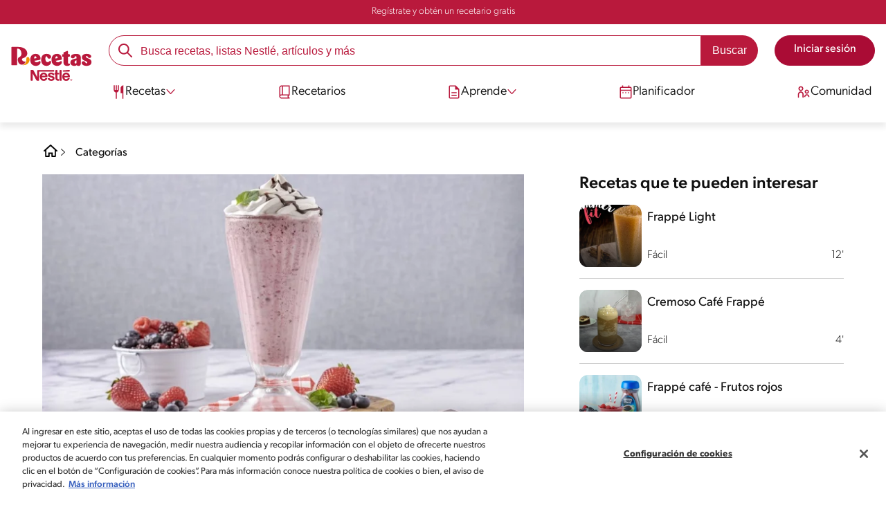

--- FILE ---
content_type: text/html; charset=UTF-8
request_url: https://www.recetasnestle.com.mx/recetas/frappe-coffee-berry
body_size: 31658
content:
<!DOCTYPE html><html lang="es-mx" dir="ltr" prefix="og: https://ogp.me/ns#"><head><meta charset="utf-8" /><meta name="ps-country" content="US" /><meta name="ps-language" content="en" /><meta name="ps-key" content="3344-5cb4a424ad45c0000cfdfa9e" /><meta name="description" content="Si tienes antojo de un FRAPPÉ, no te compliques y prepara este con FRUTOS ROJOS y NESCAFÉ®. Los sabores y frescura te hacen pasar un verano ¡wow!" /><link rel="canonical" href="https://www.recetasnestle.com.mx/recetas/frappe-coffee-berry" /><meta name="robots" content="index, follow, max-image-preview:large" /><link rel="alternate" href="https://www.recetasnestle.com.mx/recetas/frappe-coffee-berry" hreflang="es-mx" /><meta property="og:site_name" content="Recetas Nestlé" /><meta property="og:type" content="recipe" /><meta property="og:url" content="https://www.recetasnestle.com.mx/recetas/frappe-coffee-berry" /><meta property="og:title" content="Frappé Coffee Berry" /><meta property="og:description" content="Si tienes antojo de un FRAPPÉ, no te compliques y prepara este con FRUTOS ROJOS y NESCAFÉ®. Los sabores y frescura te hacen pasar un verano ¡wow!" /><meta property="og:image" content="https://www.recetasnestle.com.mx/sites/default/files/srh_recipes/5893f9b4bd7980a360cc7db097fc5d5a.png" /><meta property="pin:id" content="Frappé Coffee Berry" /><meta property="pin:description" content="Si tienes antojo de un FRAPPÉ, no te compliques y prepara este con FRUTOS ROJOS y NESCAFÉ®. Los sabores y frescura te hacen pasar un verano ¡wow!" /><meta name="twitter:card" content="summary_large_image" /><meta name="twitter:title" content="Frappé Coffee Berry" /><meta name="twitter:description" content="Si tienes antojo de un FRAPPÉ, no te compliques y prepara este con FRUTOS ROJOS y NESCAFÉ®. Los sabores y frescura te hacen pasar un verano ¡wow!" /><meta name="twitter:image" content="https://www.recetasnestle.com.mx/sites/default/files/srh_recipes/5893f9b4bd7980a360cc7db097fc5d5a.png" /><meta name="google-site-verification" content="Ga7UMt8sagpOT5Mq3MjvY__eC90oszbQMqItE249JUI" /><link rel="alternate" hreflang="x-default" href="https://www.recetasnestle.com.mx/recetas/frappe-coffee-berry" /><meta name="MobileOptimized" content="width" /><meta name="HandheldFriendly" content="true" /><meta name="viewport" content="width=device-width, initial-scale=1.0" /><script type="application/ld+json">{"@context":"https:\/\/schema.org","@graph":[{"@type":"Recipe","name":"Frapp\u00e9 Coffee Berry","description":"Si tienes antojo de un FRAPP\u00c9, no te compliques y prepara este con FRUTOS ROJOS y NESCAF\u00c9\u00ae. Los sabores y frescura te hacen pasar un verano \u00a1wow!","recipeYield":"1","keywords":"Comidas familiares,Otro,Verano,Sin nueces de \u00e1rbol,Sin man\u00ed,Sin pescado,Sin huevo,Sin crust\u00e1ceos,Porci\u00f3n de Verduras\/Frutas,Bajo en sal,Libre de carne de puerco,Menos de 300 cal,Fuente de fibra,Alto en fibra,Verano Wow,Costco,verano wow costco 22,Bebidas \/ Bebidas","prepTime":"PT6M","datePublished":"2023-07-12T08:10:47-0600","cookTime":"PT0M","totalTime":"PT9M","recipeIngredient":["1 Cucharada de Caf\u00e9 NESCAF\u00c9\u00ae CL\u00c1SICO\u00ae","1\/4 De taza de COFFEE MATE\u00ae polvo","2 Tazas de frutos rojoscongelados","1 Taza de hielo","Crema batida","2 Cucharadas de chocolate l\u00edquido"],"recipeInstructions":[{"@type":"HowToSection","name":"Integra","itemListElement":[{"@type":"HowToStep","text":"Lic\u00faa el Caf\u00e9 Soluble NESCAF\u00c9\u00ae CL\u00c1SICO\u00ae con el COFFEE MATE\u00ae Polvo ,los frutos rojos y los hielos."}]},{"@type":"HowToSection","name":"Vierte","itemListElement":[{"@type":"HowToStep","text":"Sirve el frapp\u00e9 en 2 vasos."}]},{"@type":"HowToSection","name":"\u00daltimos pasoso","itemListElement":[{"@type":"HowToStep","text":"Decora con la crema batida y el chocolate l\u00edquido. Disfruta."}]}],"recipeCategory":"Otro","author":{"@type":"Person","name":"Gabriel Rodr\u00edguez"},"image":{"@type":"ImageObject","representativeOfPage":"True","url":"\/sites\/default\/files\/srh_recipes\/5893f9b4bd7980a360cc7db097fc5d5a.png"},"nutrition":{"@type":"NutritionInformation","calories":"184","carbohydrateContent":"40","fiberContent":"6","proteinContent":"5","sodiumContent":"101","sugarContent":"33","fatContent":"2"},"id":"\/recetas\/frappe-coffee-berry"},{"@type":"WebSite","name":"Recetas Nestl\u00e9","url":"https:\/\/www.recetasnestle.com.mx\/","potentialAction":{"@type":"SearchAction","target":{"@type":"EntryPoint","urlTemplate":"https:\/\/www.recetasnestle.com.mx\/busca\/resultado?q={search_term_string}"},"query-input":"required name=search_term_string"}}]}</script><link rel="amphtml" href="https://www.recetasnestle.com.mx/recetas/frappe-coffee-berry?amp" /><link rel="preload" as="image" href="https://www.recetasnestle.com.mx/sites/default/files/styles/recipe_detail_desktop_new/public/srh_recipes/5893f9b4bd7980a360cc7db097fc5d5a.png?itok=kSkZx-E1" imagesrcset="https://www.recetasnestle.com.mx/sites/default/files/styles/recipe_detail_mobile/public/srh_recipes/5893f9b4bd7980a360cc7db097fc5d5a.png?itok=rKMxQQi- 767w, https://www.recetasnestle.com.mx/sites/default/files/styles/recipe_detail_tablet/public/srh_recipes/5893f9b4bd7980a360cc7db097fc5d5a.png?itok=BNYj3j54 1024w, https://www.recetasnestle.com.mx/sites/default/files/styles/recipe_detail_desktop_new/public/srh_recipes/5893f9b4bd7980a360cc7db097fc5d5a.png?itok=kSkZx-E1 1200w" imagesizes="(max-width: 767px) 100vw, (max-width: 1024px) 100vw, 1200px" fetchpriority="high" /><link rel="apple-touch-icon" sizes="180x180" href="/themes/custom/cookit/favico/apple-touch-icon.png?v=new"><link rel="icon" type="image/png" sizes="32x32" href="/themes/custom/cookit/favico/favicon-32x32.png?v=new"><link rel="icon" type="image/png" sizes="16x16" href="/themes/custom/cookit/favico/favicon-16x16.png?v=new"><link rel="shortcut icon" href="/themes/custom/cookit/favico/favicon.ico?v=new"/><link rel="preconnect" href="https://fonts.googleapis.com"><link rel="preconnect" href="https://fonts.gstatic.com" crossorigin><link rel="preconnect" href="https://use.typekit.net"><link rel="preconnect" href="https://p.typekit.net"><base href="https://www.recetasnestle.com.mx"><title>Frappé Coffee Berry | Energía y Frutas | Recetas Nestlé</title> <script async src='https://securepubads.g.doubleclick.net/tag/js/gpt.js' crossorigin="anonymous"></script><script>
window.googletag = window.googletag || { cmd: [] };
let anchorSlot;
googletag.cmd.push(() => {
anchorSlot = googletag.defineOutOfPageSlot(
"/23291601510/recetasnestle.com.mx/responsive_anchor",
document.body.clientWidth <= 500
? googletag.enums.OutOfPageFormat.TOP_ANCHOR
: googletag.enums.OutOfPageFormat.BOTTOM_ANCHOR,
);
if (anchorSlot) {
anchorSlot.setTargeting("test", "anchor").addService(googletag.pubads());
}
var mapping1 = googletag.sizeMapping()
.addSize([1024, 0], [[970, 90], [728, 90], [300, 600], [120, 600], [300, 250], [336, 280]])
.addSize([768, 0], [[728, 90], [300, 250], [336, 280], [300, 600], [120, 600]])
.addSize([0, 0], [[336, 280], [300, 600], [120, 600], [300, 250], [320, 100], [320, 50]])
.build();
googletag.defineSlot('/23291601510/recetasnestle.com.mx/responsive_article_box_1', [[300, 250], [336, 280]], 'div-gpt-ad-1149614')
.defineSizeMapping(mapping1)
.addService(googletag.pubads());
googletag.defineSlot('/23291601510/recetasnestle.com.mx/responsive_article_box_2', [[300, 250], [336, 280]], 'div-gpt-ad-1149615')
.defineSizeMapping(mapping1)
.addService(googletag.pubads());
googletag.pubads().enableSingleRequest();
googletag.pubads().setTargeting('seccion', ['recetas']);
// Anchor ad activation
if (typeof googletag.pubads().enableAnchorAds === 'function') {
googletag.pubads().enableAnchorAds({ collapseTop: false });
}
// Initialize ad services
googletag.enableServices();
});
</script><script>
(function(d) {
var config = {
kitId: 'kzf4sci',
scriptTimeout: 3000,
async: true
},
h = d.documentElement,
t = setTimeout(function(){
h.className = h.className.replace(/\bwf-loading\b/g,"") + " wf-inactive";
}, config.scriptTimeout),
tk = d.createElement("script"),
f = false,
s = d.getElementsByTagName("script")[0], a;
h.className += " wf-loading";
tk.src = 'https://use.typekit.net/' + config.kitId + '.js';
tk.async = true;
tk.onload = tk.onreadystatechange = function(){
a = this.readyState;
if (f || (a && a != "complete" && a != "loaded")) return;
f = true;
clearTimeout(t);
try { Typekit.load(config); } catch(e) {}
};
s.parentNode.insertBefore(tk, s);
})(document);
</script><noscript><link href="https://use.typekit.net/kzf4sci.css" rel="stylesheet" /> </noscript><link rel="preload" as="style" onload="this.onload=null;this.rel='stylesheet'" media="all" href="/sites/default/files/css/css_TIEZfquSEC_qv4E0_wpbO-fZO324M1wrMtClh5LjoxI.css?delta=0&amp;language=es&amp;theme=cookit&amp;include=[base64]" /><link media="all" href="/themes/custom/cookit/Content/css/library-svgs.css?v=2026121&version=g4y-01-2025" rel="preload" as="style" onload="this.rel='stylesheet'"><link rel="stylesheet" type="text/css" href="/themes/custom/cookit/Content/css/print.css" media="print"><style>
.gpt-ads {
margin: 1.5rem auto;
display: flex;
justify-content: center;
padding: 0 1rem;
}
</style><style>
#div-chatg4y{
position: fixed;
bottom: 0;
right: 0;
z-index: 2047483645;
}
</style><style>
a,body,div,form,h1,h2,header,html,i,iframe,img,label,li,nav,ol,p,section,span,ul{border:0;font-size:100%;font:inherit;margin:0;padding:0;vertical-align:baseline}header,nav,section{display:block}a,aside,body,div,form,h1,h2,h3,header,html,i,iframe,img,label,li,nav,ol,p,section,span,ul{border:0;font-size:100%;font:inherit;margin:0;padding:0;vertical-align:baseline}aside,header,nav,section{display:block}body{line-height:1.2}ol,ul{list-style:none}button{background:0 0;border:none;color:inherit;font:inherit;line-height:normal;margin:0;overflow:visible;padding:0;width:auto;-webkit-font-smoothing:inherit;-moz-osx-font-smoothing:inherit;-webkit-appearance:none}*{outline:0!important;text-decoration:none}*,:after,:before{box-sizing:border-box}:root{--color-black:17,17,17;--color-white:255,255,255;--color-btn:170,12,53;--color-disabled:210,210,210;--color-text-disabled:153,153,153;--color-1:185,25,60;--color-2:255,250,245;--color-3:240,145,0;--color-4:175,25,25;--color-5:245,213,218;--color-6:135,35,20;--color-7:249,211,153;--color-8:77,23,15;--color-9:215,35,95;--color-10:80,175,225;--color-11:235,101,39;--color-12:0,105,50;--color-13:230,50,55;--color-14:255,205,0;--color-15:254,247,238;--filter-white:invert(100%);--filter-black:invert(12%) sepia(1%) saturate(0%) hue-rotate(64deg) brightness(95%) contrast(92%);--filter-btn:invert(14%) sepia(87%) saturate(3917%) hue-rotate(334deg) brightness(80%) contrast(101%);--filter-disabled:invert(100%) sepia(0%) saturate(7258%) hue-rotate(219deg) brightness(111%) contrast(65%);--filter-text-disabled:invert(63%) sepia(0%) saturate(0%) hue-rotate(13deg) brightness(97%) contrast(90%);--filter-1:invert(21%) sepia(78%) saturate(3878%) hue-rotate(335deg) brightness(73%) contrast(97%);--filter-2:invert(89%) sepia(9%) saturate(434%) hue-rotate(319deg) brightness(106%) contrast(109%);--filter-3:invert(62%) sepia(44%) saturate(3487%) hue-rotate(5deg) brightness(98%) contrast(103%);--filter-4:invert(20%) sepia(100%) saturate(2289%) hue-rotate(346deg) brightness(75%) contrast(104%);--filter-5:invert(88%) sepia(10%) saturate(425%) hue-rotate(302deg) brightness(98%) contrast(95%);--filter-6:invert(15%) sepia(32%) saturate(6239%) hue-rotate(354deg) brightness(93%) contrast(91%);--filter-7:invert(89%) sepia(10%) saturate(1678%) hue-rotate(333deg) brightness(101%) contrast(95%);--filter-8:invert(10%) sepia(34%) saturate(3766%) hue-rotate(345deg) brightness(96%) contrast(96%);--filter-9:invert(21%) sepia(85%) saturate(2213%) hue-rotate(320deg) brightness(98%) contrast(99%);--filter-10:invert(59%) sepia(82%) saturate(332%) hue-rotate(159deg) brightness(91%) contrast(94%);--filter-11:invert(44%) sepia(89%) saturate(2744%) hue-rotate(351deg) brightness(105%) contrast(84%);--filter-12:invert(22%) sepia(85%) saturate(1141%) hue-rotate(120deg) brightness(100%) contrast(101%);--filter-13:invert(32%) sepia(19%) saturate(4368%) hue-rotate(325deg) brightness(102%) contrast(116%);--filter-14:invert(88%) sepia(20%) saturate(7499%) hue-rotate(359deg) brightness(105%) contrast(104%);--filter-15:invert(84%) sepia(7%) saturate(426%) hue-rotate(333deg) brightness(116%) contrast(99%);--pt-fix-font-3:3px;--pt-fix-font-2:2px;--hl-1:1.625rem;--hl-2:1.5rem;--hl-3:1.125rem;--hl-4:1rem;--hl-sidebar:1.375rem;--tl-1:1rem;--tl-medium-size:1.125rem;--tl-default-size:1rem;--tl-body-size:1rem;--tl-small-size:0.875rem;--tl-smaller-size:0.75rem;--title-1:1.5rem;--title-2:1.125rem;--title-3:1rem;--title-4:1.25rem;--text-body:0.875rem;--text-body-small:0.75rem;--cta-1:1rem;--cta-2:0.875rem;--font-weight-lighter:200;--font-weight-light:300;--font-weight:400;--font-weight-medium:500;--font-weight-bold:600;--font-weight-eBold:700;--font-weight-extraBold:900;--header-height:9.125rem;--max-container:74.375rem;--max-container-lg:90rem}@media screen and (min-width:992px){:root{--hl-1:2rem;--hl-2:1.875rem;--hl-3:1.5rem;--hl-sidebar:1.5rem;--title-1:2rem;--title-2:1.5rem;--title-3:1.25rem;--title-4:1.75rem;--text-body:1rem;--text-body-small:0.875rem;--header-height:10.875rem}}.f-1{filter:var(--filter-1)}.f-3{filter:var(--filter-3)}.c-w{color:rgba(var(--color-white),1)}.c-b{color:rgba(var(--color-black),1)}.bg-w{background-color:rgba(var(--color-white),1)}.bg-1{background-color:rgba(var(--color-1),1)}.container{background-color:transparent;display:block;margin:0 auto;max-width:var(--max-container);padding:0 1rem;width:100%}.container--lg{max-width:var(--max-container-lg)}.container .container{padding:0}.mt-2{margin-top:.5rem}.mb-1{margin-bottom:.25rem}.mb-2{margin-bottom:.5rem}.mb-3{margin-bottom:.75rem}.mb-4{margin-bottom:1rem}.mb-5{margin-bottom:1.5rem}.mb-7{margin-bottom:2.5rem}.mr-2{margin-right:.5rem}html{font-size:16px;line-height:1.2;scroll-behavior:smooth;scroll-padding-top:var(--header-height)}@media (-ms-high-contrast:active),print and (-ms-high-contrast:none){html{font-size:14px}}html body{color:rgba(var(--color-black),1);font-family:canada-type-gibson,sans-serif;font-size:.875rem;font-weight:var(--font-weight-light);position:relative}@media (min-width:576px){html body{font-size:1rem}}html body .mainWrapper{display:block;overflow:hidden;padding-top:var(--header-height);width:100%}a{background-color:transparent;color:rgba(var(--color-black),1);text-decoration:none}ol li,p,ul li{font-size:.875rem;line-height:1.2}ol li a,ul li a{color:rgba(var(--color-1),1);font-weight:var(--font-weight-medium)}@media (min-width:576px){ol li,p,ul li{font-size:1rem}}p~ul{margin-top:.75rem}ol li,ul li{position:relative}ul~ul{margin-top:.75rem}.text-center{text-align:center}[class^=hl-]{display:block;line-height:1.2}h1{font-size:var(--hl-1)!important;font-weight:var(--font-weight-medium)!important}.hl-1{font-size:var(--hl-1)}.hl-1,.hl-2{font-weight:var(--font-weight-medium)}.hl-2{font-size:var(--hl-2)}.hl-sidebar{font-size:var(--hl-sidebar);font-weight:var(--font-weight-medium)}[class^=tl-]{line-height:1.3}.reg{font-weight:var(--font-weight-light)}.tl-small{font-size:var(--tl-small-size)}@media (max-width:991.98px){.hidden-lg-down{display:none!important}}.hidden{display:none!important}@media (min-width:992px){.recipe .recipe__texts,.reg{font-weight:var(--font-weight-lighter)}.hidden-lg-up,.hidden-md{display:none!important}}.sr-only,.visually-hidden{appearance:none;border:none!important;display:block!important;height:0!important;left:0!important;margin:0!important;opacity:0!important;overflow:hidden!important;padding:0!important;position:relative!important;top:0!important;width:0!important}img{height:auto}iframe,img{display:block;max-width:100%}.loading{background:rgba(var(--color-white),.7)!important;display:none;height:100%!important;left:0!important;position:fixed!important;top:0!important;width:100%!important;z-index:99999!important}.loading:before{border:7px solid rgba(var(--color-black),.2);border-radius:50%;border-top-color:rgba(var(--color-black),.4);content:"";height:50px;left:50%;margin:-25px 0 0 -25px;position:absolute;top:50%;width:50px}.loading__text{left:0;margin:0 auto;max-width:12.5rem;position:fixed;right:0;top:54%}.btn,.cta,.loading__text{font-size:1rem;font-weight:var(--font-weight);text-align:center}.btn,.cta{--color-cta-border:rgba(var(--color-btn),1);--color-cta-bg:rgba(var(--color-btn),1);--color-cta-filter-icon:var(--filter-white);--color-cta-text:rgba(var(--color-white),1);--border-radius:2.5rem;--height:2.5rem;align-items:center;background-color:var(--color-cta-bg);border:1px solid var(--color-cta-border);border-radius:var(--border-radius);color:var(--color-cta-text);column-gap:.5rem;display:flex;height:var(--height);justify-content:center;line-height:1;padding:.5rem 1.5rem}.cta--user{background-color:transparent;border:none;display:block;height:2rem;padding:.5rem;width:2rem}.cta--user i{--color-cta-filter-icon:var(--filter-1);height:1rem;margin:0;width:1rem}.cta--header{--color-cta-bg:rgba(var(--color-2),1);--color-cta-text:rgba(var(--color-black),1);align-items:center;background-color:var(--color-cta-bg);border:none;border-radius:.25rem;display:flex;font-weight:300;height:2.1875rem;justify-content:center;padding:.5rem .25rem}@media (max-width:389.98px){.cta--header{font-size:.875rem}}.cta--header i{--color-cta-filter-icon:var(--filter-1);height:.9375rem;margin:0 .25rem 0 0;width:.9375rem}.cta--outline{--color-cta-border:rgba(var(--color-1),1);--color-cta-text:rgba(var(--color-1),1);--color-cta-bg:rgba(var(--color-white),1);--color-cta-filter-icon:var(--filter-1)}.cta--widthModal{max-width:10rem;width:100%}.cta--widthFull{max-width:100%;width:100%}.btn{max-width:100%;width:fit-content}[class*=cta]>i,a>i{filter:var(--color-cta-filter-icon);height:.9375rem;width:.9375rem}.video{display:block;margin-bottom:1.5rem;position:relative;width:100%}.video:after{content:"";display:block;padding-bottom:56.25%}.actions{position:relative;z-index:3}.actions ul{display:flex;justify-content:flex-start}.actions ul li{margin:0 1rem 0 0;position:relative}.actions p{display:none;visibility:hidden}@media (min-width:992px){.loading:before{height:70px;margin:-35px 0 0 -35px;width:70px}.loading__text{top:58%}.actions p{display:block;font-size:.8125rem;text-align:center;visibility:visible}}.actions .svg{filter:var(--filter-1)}.actions .icons,.actions .svg{display:block;height:1.5rem;position:relative;width:1.5rem}.actions .icons .svg{left:50%;position:absolute;top:50%;transform:translate(-50%,-50%)}.actions .icons .svg--active{opacity:0}.actions__button{color:rgba(var(--color-1),1);flex-direction:column}.actions__button,.breadcrumb{align-items:center;display:flex}.breadcrumb{padding:1rem 0}.breadcrumb ol{align-items:center;column-gap:.25rem;display:flex}.breadcrumb ol li{display:none;font-size:.875rem;position:relative}.breadcrumb ol li:not(:first-of-type){padding-left:1.5rem}.breadcrumb ol li:not(:first-of-type):after{background-position:50%;background-repeat:no-repeat;background-size:contain;content:"";display:inline-block;filter:var(--filter-1);height:.75rem;left:0;position:absolute;top:47%;transform:translateY(-50%);width:.75rem}.breadcrumb ol li:nth-child(2){display:block}.breadcrumb ol li:nth-child(2):after{filter:var(--filter-1);left:0;transform:translateY(-50%) rotate(180deg);transform-origin:center}.breadcrumb ol li:first-of-type a i{height:1.5rem;width:1.5rem}.breadcrumb ol li a{color:rgba(var(--color-black),1);font-size:.875rem;font-weight:var(--font-weight);margin:1rem 0}.rating{grid-area:ratings;margin-bottom:1.875rem}.form-brands .js-form-type-radio input{display:none}#header{--border-bottom-divisor:#d2d2d2;--box-shadow:0px 7px 8px 0px rgba(0,0,0,.08);--height-sub-menu-1:0;background-color:rgba(var(--color-white),1);border-bottom:1px solid var(--border-bottom-divisor);display:flex;flex-direction:column;left:0;min-height:var(--header-height);position:fixed;top:0;width:100%;z-index:105}#header [class="cta hidden-lg-down"]{font-weight:var(--font-weight);height:100%}#header input[type=checkbox]{display:none}#header>.container{align-items:center;display:grid;gap:.5rem;grid-auto-flow:row;grid-template-areas:"logo search account hamb" "logo links-mob links-mob links-mob";grid-template-columns:5.3125rem auto 2rem 2rem;grid-template-rows:repeat(2,auto);justify-content:space-between;padding:.75rem .5rem}@media (max-width:991.98px){.breadcrumb{padding-left:1rem}#header input[type=submit]{display:none}#header>.container{max-width:31.25rem}#header .nav{overflow-y:scroll}}#header>.container .hamb-menu__icon{grid-area:hamb}#header>.container .header__logo{grid-area:logo}#header>.container .header__account{grid-area:account}#header>.container .header__links-mob{grid-area:links-mob}#header>.container .header__search{grid-area:search}#header .header__logo{margin:0 auto}#header .header__logo .logo-img{display:inline-block;height:2.25rem;width:5.3125rem}@media (min-width:992px){.actions .icons,.actions .svg{height:2.125rem;margin-bottom:.5rem;width:2.125rem}.breadcrumb{height:auto;margin-left:0;margin-top:1rem;padding-left:0;width:auto}.breadcrumb ol li{display:block}.breadcrumb ol li:not(:first-of-type):after{filter:var(--filter-black);left:0;transform:translateY(-50%)}.breadcrumb ol li:nth-child(2):after{filter:var(--filter-black)}.breadcrumb ol li a{font-size:1rem}#header{border-bottom:none;box-shadow:var(--box-shadow)}#header>.container{gap:1.5rem;grid-auto-flow:row;grid-template-areas:"logo search account" "logo nav nav";grid-template-columns:auto minmax(50%,80%) minmax(145px,auto);grid-template-rows:repeat(2,auto);padding:1rem}#header>.container .header__logo{align-self:baseline;grid-area:logo;margin-top:1rem}#header>.container .header__search{grid-area:search}#header>.container .header__account{grid-area:account}#header>.container .nav{grid-area:nav}#header .header__logo .logo-img{height:3.125rem;width:7.3125rem}}#header .header__notify{--color-bg:rgba(var(--color-1),1);--color-text:rgba(var(--color-white),1);background-color:var(--color-bg);height:2.1875rem;padding-bottom:.5rem;padding-top:.5rem}#header .header__notify>.container{align-items:center;display:flex;justify-content:center}#header .header__notify>.container a{color:var(--color-text)}#header .hamb-menu__icon{border-radius:.5rem;display:block;padding:.5rem .4375rem}#header .hamb-menu__icon .line{background-color:rgba(var(--color-1),1);border-radius:.25rem;display:block;height:.125rem;width:100%}#header .hamb-menu__icon .line__2{margin:.1875rem 0}#header .header__links-mob{align-items:center;column-gap:.5rem;display:flex;justify-content:space-between}#header .header__links-mob a{width:-webkit-fill-available}#header .header__links-mob a i{margin-right:0!important}#header .header__search{display:flex;width:100%;--rounded:2.5rem}#header .header__search.searchBlock{padding:0}#header .header__search>.container{max-width:100%!important;padding:0}#header .header__search>.container .searchBlock__btnIngredients{display:none}#header .header__search form{margin-bottom:0}#header .header__search .search-form{align-items:center;display:flex;justify-content:center;margin-bottom:0;width:100%}#header .header__search .search-form .js-form-item{position:relative;width:-webkit-fill-available}#header .header__search .search-form .js-form-item:before{background-repeat:no-repeat;content:"";display:block;filter:var(--filter-1);height:1.5rem;left:.75rem;position:absolute;top:50%;transform:translateY(-50%);width:1.5rem}#header .header__search .search-form input[type=text]{border:1px solid rgba(var(--color-1),1);border-radius:var(--rounded);height:2.75rem;padding:0 1rem 0 2.8125rem;width:100%}#header .header__search .search-form input[type=text]:-ms-input-placeholder{color:rgba(var(--color-1),1);font-size:1rem}#header .header__search .search-form input[type=submit]{border-radius:0 var(--rounded) var(--rounded) 0!important}@media (min-width:992px){#header .header__search .search-form input[type=text]{border-radius:var(--rounded) 0 0 var(--rounded)}#header .header__search .search-form input[type=submit]{background-color:rgba(var(--color-1),1);border:none;border-radius:0 var(--rounded) var(--rounded) 0;color:rgba(var(--color-white),1);height:2.75rem;margin-left:0;margin-top:0!important;padding:0 1rem}}#header .nav{--color-nav-bg:rgba(var(--color-white),1);--color-nav-text:rgba(var(--color-black),1);--size-logo-desk:-8.813rem;align-items:flex-start;background-color:var(--color-nav-bg);border-radius:.25rem;display:flex;flex-direction:column;height:calc(100vh - var(--header-height));padding:.75rem 2rem 1.5rem;position:absolute;right:0;row-gap:1rem;top:-105vh;width:100%;z-index:2}#header .nav__header{display:flex;justify-content:flex-end;position:relative;width:100%}#header .nav__header .close{align-items:center;display:flex;justify-content:center}#header .nav__header .close i{height:1rem;width:1rem}@media (min-width:992px){#header .nav__header{display:none}}#header .nav__btns{align-items:center;column-gap:1rem;display:flex;justify-content:center;margin-bottom:1rem;width:100%}#header .nav__btns a{font-weight:var(--font-weight)}@media (min-width:992px){#header .nav{align-items:center;background-color:transparent;border-radius:0;flex-direction:column;height:auto;justify-content:space-between;left:auto;padding:0;position:static;row-gap:1rem;top:auto;width:100%;z-index:1}}#header .nav .content{display:flex;flex-direction:column;position:relative;row-gap:2rem;width:100%}@media (min-width:992px){#header .nav .content{align-items:flex-start;column-gap:2rem;flex-direction:row;justify-content:space-between;row-gap:0}#header .nav .content:after{background-color:rgba(var(--color-3),1);height:1px;position:absolute;top:2.5625rem;width:100%}#header .nav .content>li.sub-menu.double-space .dropdown-menu{column-gap:2.5rem!important}}#header .nav .content>li{align-items:center;display:flex;position:static}#header .nav .content>li.sub-menu>label{width:100%}#header .nav .content>li.sub-menu>label i:last-of-type{margin-left:auto}#header .nav .content>li.sub-menu .sub-menu-1{display:flex;flex-direction:column;height:100%;left:-120%;position:absolute;top:0;width:100%;z-index:2}#header .nav .content>li.sub-menu .sub-menu-1 .back{align-items:center;display:flex;width:fit-content}#header .nav .content>li.sub-menu .sub-menu-1 .back i{height:.875rem;width:.875rem}#header .nav .content>li.sub-menu .sub-menu-1>p{align-items:center;column-gap:1rem;display:flex}#header .nav .content>li.sub-menu .sub-menu-1>p i{height:1.25rem;width:1.25rem}#header .nav .content>li.sub-menu .sub-menu-1 .dropdown-menu,#header .nav .content>li.sub-menu .sub-menu-1>ul{display:flex;flex-direction:column;margin-left:2.5rem;margin-top:0}@media (max-width:991.98px){#header .nav .content>li.sub-menu .sub-menu-1{height:100vh}#header .nav .content>li.sub-menu .sub-menu-1 .dropdown-menu .dropdown,#header .nav .content>li.sub-menu .sub-menu-1>p,#header .nav .content>li.sub-menu .sub-menu-1>ul .dropdown{margin-bottom:1.5rem}#header .nav .content>li{width:100%}}#header .nav .content>li.sub-menu .sub-menu-1 .dropdown-menu .dropdown .all,#header .nav .content>li.sub-menu .sub-menu-1>ul .dropdown .all{position:absolute;right:0;text-decoration:underline;top:calc(-1.5rem + -20px)}#header .nav .content>li.sub-menu .sub-menu-1 .dropdown-menu .dropdown>label,#header .nav .content>li.sub-menu .sub-menu-1>ul .dropdown>label{align-items:center;display:flex;justify-content:space-between;width:100%}#header .nav .content>li.sub-menu .sub-menu-1 .dropdown-menu .dropdown>label i,#header .nav .content>li.sub-menu .sub-menu-1>ul .dropdown>label i{transform:rotate(90deg)}#header .nav .content>li.sub-menu .sub-menu-1 .dropdown-menu .dropdown-content,#header .nav .content>li.sub-menu .sub-menu-1>ul .dropdown-content{display:none;margin-left:1rem;margin-top:.5rem;row-gap:.5rem}@media (min-width:992px){#header .nav .content>li.sub-menu .sub-menu-1{display:none;left:0;max-width:calc(var(--max-container-lg) - 2rem);padding:0 .25rem;top:2.625rem;width:calc(100vw - 3rem)}#header .nav .content>li.sub-menu .sub-menu-1 .back{display:none}#header .nav .content>li.sub-menu .sub-menu-1 .dropdown-menu,#header .nav .content>li.sub-menu .sub-menu-1>ul{align-items:flex-start;background-color:rgba(var(--color-white),1);column-gap:1.5rem;display:flex;flex-direction:row;justify-content:flex-start;margin:0;padding-bottom:1.5rem;padding-top:1.5rem;position:relative;width:100%}#header .nav .content>li.sub-menu .sub-menu-1 .dropdown-menu:after,#header .nav .content>li.sub-menu .sub-menu-1>ul:after{background-color:rgba(var(--color-white),1);box-shadow:var(--box-shadow);content:"";height:100%;left:-33vw;position:absolute;top:0;width:121vw;z-index:-1}#header .nav .content>li.sub-menu .sub-menu-1 .dropdown-menu li a,#header .nav .content>li.sub-menu .sub-menu-1>ul li a{align-items:center;column-gap:.75rem;display:flex}#header .nav .content>li.sub-menu .sub-menu-1 .dropdown-menu .dropdown .all,#header .nav .content>li.sub-menu .sub-menu-1>ul .dropdown .all{grid-column:1;position:static;white-space:nowrap;width:fit-content}#header .nav .content>li.sub-menu .sub-menu-1 .dropdown-menu .dropdown label i,#header .nav .content>li.sub-menu .sub-menu-1>ul .dropdown label i{display:none}#header .nav .content>li.sub-menu .sub-menu-1 .dropdown-menu .dropdown-content,#header .nav .content>li.sub-menu .sub-menu-1>ul .dropdown-content{border-left:1px solid var(--border-bottom-divisor);display:flex;flex-direction:column;margin-left:0}#header .nav .content>li.sub-menu .sub-menu-1 .dropdown-menu .dropdown-content>li,#header .nav .content>li.sub-menu .sub-menu-1>ul .dropdown-content>li{padding-left:1rem}}#header .nav .content>li a{text-decoration:none}#header .nav .content>li a,#header .nav .content>li label{align-items:center;column-gap:1rem;display:flex}#header .nav .content>li a i,#header .nav .content>li label i{height:1.25rem;width:1.25rem}#header .nav .content>li label i.svg-arrow{height:.9375rem;width:.9375rem}#header .nav .content>li.recipe .sub-menu-1 .dropdown-menu .dropdown:first-of-type{margin-bottom:0}#header .content li[role=menuitem] a,#header .content li[role=menuitem] label{--font-size-menu-item-level-0:1rem;--font-color-menu-item-level-0:rgba(var(--color-black),1);color:var(--font-color-menu-item-level-0);font-size:var(--font-size-menu-item-level-0);font-weight:var(--font-weight-light)}@media (min-width:1200px){#header .content li[role=menuitem] a,#header .content li[role=menuitem] label{--font-size-menu-item-level-0:1.125rem}}#header .content li[role=menuitem] .sub-menu-1 a,#header .content li[role=menuitem] .sub-menu-1 p{--font-size-menu-item-level-1:1rem;--font-color-menu-item-level-1:rgba(var(--color-black),1);color:var(--font-color-menu-item-level-1);font-size:var(--font-size-menu-item-level-1)}#header .content li[role=menuitem] .sub-menu-1 .dropdown-menu li[role=menuitem] a,#header .content li[role=menuitem] .sub-menu-1 .dropdown-menu li[role=menuitem] label{--font-size-menu-item-level-2:1rem;--font-color-menu-item-level-2:rgba(var(--color-black),1);color:var(--color-text-destaque,--font-color-menu-item-level-2);font-size:var(--font-size-menu-item-level-2);font-weight:var(--font-weight-light)}#header .content li[role=menuitem] .sub-menu-1 .dropdown-menu li[role=menuitem] .dropdown-content li a{--font-size-menu-item-level-3:.875rem;--font-color-menu-item-level-3:rgba(var(--color-black),1);color:var(--font-color-menu-item-level-3);font-size:var(--font-size-menu-item-level-3);font-weight:var(--font-weight-light)}.list--recipeSidebar{display:grid;gap:1rem;grid-template-columns:1fr 1fr}.recipe__top .breadcrumb{margin-left:0}@media (min-width:992px){#header .nav .content>li{border-bottom:3px solid rgba(var(--color-white),1);height:2.625rem;padding:.25rem .25rem 1rem;z-index:2}#header .nav .content>li i{height:1.1875rem;width:1.1875rem}#header .nav .content>li>a{align-items:center;column-gap:.75rem;display:flex}#header .nav .content>li.sub-menu label{column-gap:.5rem}#header .nav .content>li.sub-menu label .svg-arrow{transform:rotate(90deg)}#header .nav .content>li.recipe .sub-menu-1 .dropdown-menu .dropdown:first-of-type{margin-bottom:auto;margin-top:auto}#header .content li[role=menuitem] .sub-menu-1 a,#header .content li[role=menuitem] .sub-menu-1 p{--font-size-menu-item-level-1:1.125rem}#header .content li[role=menuitem] .sub-menu-1 .dropdown-menu li[role=menuitem] label span{font-weight:var(--font-weight-medium)}.list--recipeSidebar{gap:0;grid-template-columns:1fr}.recipe>.container{display:grid;gap:0 5rem;grid-auto-flow:row;grid-template-areas:"top top" "main aside" "footer footer";grid-template-columns:calc(67% - 5rem) minmax(33%,24.375rem);grid-template-rows:auto auto;justify-content:space-between}.recipe__top{grid-area:top}.recipe__main{display:flex;flex-direction:column;grid-area:main}.recipe__aside{grid-area:aside}.recipe__footer{grid-area:footer}.recipe__main>div.mb-5,.recipe__main>section.mb-5{margin-bottom:2rem}.recipe__main>div.mb-4{margin-bottom:1.5rem}}.recipe__image{margin-bottom:.75rem;position:relative}.actions--recipes{align-items:center;background-color:var(--color-bg-actions-list,rgba(var(--color-15),1));border-radius:.5rem;display:flex;justify-content:space-between;margin-bottom:1.5rem;padding:.5rem 1rem}@media (min-width:992px){.actions--recipes{justify-content:space-around}.actions--recipes li{margin-right:0}.actions--recipes li .actions__button p{color:var(--color-text-actions-list,rgba(var(--color-black),1));font-weight:var(--font-weight-light)}}.anchors{align-items:center;justify-content:space-between;margin-bottom:1rem}.anchors,.anchors li{display:flex}.anchors li a{color:var(--color-anchors,rgba(var(--color-black),1));font-size:.875rem;font-weight:var(--font-weight-medium);padding:.25rem .25rem .75rem}.recipeComments{grid-area:comments;margin-bottom:1.875rem}@media (max-width:991.98px){.recipe__top .breadcrumb{margin-left:-1rem}.recipe__image .image{margin-left:-1rem;margin-right:-1rem}}.recipe__image .my-menu-iq.teaser{right:0;top:1rem;z-index:10}.recipe__image .my-menu-iq.teaser .srh_progress-bar:before{font-weight:400}.recipe__image .brand{left:.5rem;position:absolute;top:.5rem}.recipe__image .brand img{max-height:2.5rem;width:auto}.brand{left:.5rem;position:absolute;top:.5rem}@media (min-width:992px){.anchors{display:none}.recipe__image .my-menu-iq.teaser{right:1rem}.brand,.recipe__image .brand{left:1rem;top:1rem}}.brand img{max-height:2.5rem;width:auto}.my-menu-iq.teaser{border-radius:50px;padding:4px 10px 4px 6px;position:absolute;right:24px;top:16px;z-index:1250}.informations{--color-border-infos:rgba(var(--color-black),0.2);align-items:center;border:1px solid var(--color-border-infos);border-radius:.5rem;column-gap:2.5rem;display:flex;justify-content:space-evenly;margin-bottom:1.5rem;padding:.5rem .75rem}.informations li{display:flex;flex-direction:column}.informations li .title-info{--color-title-info:rgba(var(--color-black),1);color:var(--color-title-info);font-size:.75rem;font-weight:var(--font-weight);text-align:center;text-transform:capitalize}.informations .icons{--color-text-icons:rgba(var(--color-black),1);align-items:center;color:var(--color-text-icons);column-gap:.25rem;display:flex;font-size:.8125rem;font-weight:var(--font-weight);justify-content:center;line-height:1}.informations .icons i{--filter-icon:var(--filter-3);filter:var(--filter-icon);height:.9375rem;margin-bottom:.125rem;width:.9375rem}.informations .difficulty__text{--color-text-difficulty:rgba(var(--color-black),1);color:var(--color-text-difficulty);font-size:.875rem;font-weight:var(--font-weight-light);text-align:center}.informations .infos-cost .cost{display:flex}.informations .infos-cost .cost i{height:.9375rem;opacity:.5;width:.9375rem}.informations .infos-cost .cost--medium .svg-cifrao:first-of-type,.informations .infos-cost .cost--medium .svg-cifrao:nth-of-type(2){opacity:1}.informations .infos-ratings .qualification i{filter:none}.srh_progress-bar:before{color:#78bec7;content:attr(data-percent);font-size:36px;font-weight:700;left:50%;position:absolute;text-align:center;top:40%;-webkit-transform:translate(-50%,-50%);-ms-transform:translate(-50%,-50%);transform:translate(-50%,-50%);z-index:100}.my-menu-iq.teaser .srh_progress-bar:before{color:#0d0d0d;font-size:13px;font-weight:700;line-height:1;top:50%}.tagsFilter{background-color:var(--color-bg,rgba(var(--color-15),1));border-radius:.5rem;display:flex;flex-direction:column;padding:.75rem}.tagsFilter__title{color:var(--color-title,rgba(var(--color-black),1));display:block;font-size:1rem;font-weight:var(--font-weight);white-space:nowrap}@media (min-width:992px){.my-menu-iq.teaser{right:1rem!important}.informations li .title-info{font-size:.875rem}.tagsFilter{align-items:center;column-gap:.5rem;flex-direction:row;justify-content:center}.tagsFilter__title{margin-bottom:0}}.tagsFilter__list{display:flex;flex-wrap:wrap;gap:.5rem}.recipe__tipItem--accordion input{display:none}.utensils{display:flex;flex-direction:column}.cardRecipe__image{border-radius:.75rem .75rem 0 0;overflow:hidden;position:relative}.cardRecipe__image picture{display:block;position:relative}.cardRecipe__image picture:after{background:linear-gradient(180deg,rgba(30,30,30,0),rgba(30,30,30,.8));bottom:0;content:"";display:block;height:4.0625rem;left:0;position:absolute;width:100%}.cardRecipe__image picture img{width:100%}.cardRecipe__image .brand{display:none;left:.5rem;position:absolute;top:.5rem}.cardRecipe__image .brand img{height:2.5rem;width:auto}.cardRecipe__title{display:-webkit-box;font-size:22px;height:2.4em;line-height:1.2;overflow:hidden;-webkit-line-clamp:2;-webkit-box-orient:vertical;color:var(--color-title);font-weight:var(--font-weight);margin-bottom:.5rem;text-align:left;text-overflow:ellipsis;white-space:normal}.cardRecipe__infos{align-items:center;column-gap:.5rem;display:flex;margin-bottom:.5rem}.cardRecipe__infos li{align-items:center;border:1px solid var(--color-border-infos);border-radius:50px;display:flex;height:1.5625rem;justify-content:center;padding:.25rem .5rem}.cardRecipe__infos li .title-info{display:none}.cardRecipe__infos li i{height:.9375rem;width:.9375rem}.cardRecipe__infos li span{display:flex}.cardRecipe__infos li span.text{color:var(--color-text);font-size:.875rem;font-weight:var(--font-weight);line-height:1;margin-top:var(--pt-fix-font-3)}.cardRecipe__infos li.infos-time{background-color:var(--color-background-infos)}.cardRecipe__infos li.infos-time .svg-time-v3{margin-right:.25rem}.cardRecipe__infos li.infos-difficulty{background-color:var(--color-background-infos)}.cardRecipe--sidebar{display:block;position:relative;width:100%}.cardRecipe--sidebar .cardRecipe__image{border-radius:.75rem;display:block;margin-bottom:.5rem;overflow:hidden;position:relative}.cardRecipe--sidebar .cardRecipe__image:before{background:linear-gradient(180deg,rgba(30,30,30,0),rgba(30,30,30,.8));bottom:0;content:"";display:block;height:4.0625rem;left:0;position:absolute;width:100%}.cardRecipe--sidebar .cardRecipe__image img{border-radius:.75rem;height:10.6875rem;margin-bottom:0;object-fit:cover;object-position:center;width:100%}.cardRecipe--sidebar .cardRecipe__infos{align-items:center;column-gap:.5rem;display:flex;flex-direction:row;gap:0;justify-content:space-between;margin:0;padding:0 .7rem;position:absolute;top:9.3875rem;width:100%}.cardRecipe--sidebar .cardRecipe__infos li{background-color:transparent;border:none;height:auto}.cardRecipe--sidebar .cardRecipe__infos .infos-difficulty,.cardRecipe--sidebar .cardRecipe__infos .infos-time{border:none;font-size:0;height:auto;padding:0}.cardRecipe--sidebar .cardRecipe__infos .infos-difficulty .text,.cardRecipe--sidebar .cardRecipe__infos .infos-time .text{color:var(--color-text-card-sidebar,rgba(var(--color-white),1));font-size:var(--font-size-info,.75rem);font-weight:var(--font-weight)}.cardRecipe--sidebar .cardRecipe__infos .infos-time i{display:none}.cardRecipe--sidebar .cardRecipe__title{display:-webkit-box;font-size:14px;height:auto;line-height:1.2;overflow:hidden;-webkit-line-clamp:2;-webkit-box-orient:vertical;color:var(--color-title,rgba(var(--color-black),1));font-weight:var(--font-weight);margin-bottom:0;text-overflow:ellipsis;white-space:normal;width:100%}@media (min-width:992px){.cardRecipe--sidebar{display:grid;gap:0 .5rem;grid-template-columns:5.625rem calc(100% - 6.125rem);grid-template-rows:5.625rem;height:auto!important}.cardRecipe--sidebar:not(:last-of-type){border-bottom:1px solid rgba(var(--color-black),.2);margin-bottom:1rem;padding-bottom:1rem}.cardRecipe--sidebar:last-of-type .cardRecipe__infos{bottom:.75rem}.cardRecipe--sidebar .cardRecipe__image{margin-bottom:0}.cardRecipe--sidebar .cardRecipe__image picture img{height:5.625rem;width:5.625rem}.cardRecipe--sidebar .cardRecipe__title{display:-webkit-box;font-size:18px;height:2.4em;line-height:1.2;overflow:hidden;-webkit-line-clamp:2;-webkit-box-orient:vertical;margin-top:.5rem;text-overflow:ellipsis;white-space:normal}.cardRecipe--sidebar .cardRecipe__infos{--font-size-info:.875rem;--color-text-card-sidebar:rgba(var(--color-black),1);bottom:1.5rem;padding:0;right:0;top:auto;width:calc(100% - 6.125rem)}.cardRecipe--sidebar .cardRecipe__infos .infos-difficulty:after,.cardRecipe--sidebar .cardRecipe__infos .infos-time:after{font-size:1rem;font-weight:var(--font-weight);padding-top:2px}.cardRecipe--sidebar .cardRecipe__infos .infos-difficulty .text,.cardRecipe--sidebar .cardRecipe__infos .infos-time .text{--font-size-info:1rem;font-weight:var(--font-weight-lighter)}}.related-banner{display:block}.related-banner img{border-radius:.5rem}.searchBlock{padding:1.5rem 0}.searchBlock .container{max-width:724px}.searchBlock form{display:flex;margin-bottom:1.5rem;position:relative}.searchBlock form .js-form-item{flex:1;position:relative}.searchBlock form input[type=text]{border:none;border-bottom:1px solid rgba(var(--color-1),1);font-size:1rem;min-height:2.25rem;padding:0 .625rem;width:100%}.searchBlock form .btn{display:none;margin-left:.625rem}.searchBlock__btnIngredients{font-size:1rem;text-transform:uppercase;width:100%}.searchBlock__btnIngredients .svg{filter:var(--filter-white);margin-right:.3125rem;width:1.625rem}.actions__shareOptions,.shareOptions{--color-bg:rgba(var(--color-white),1);--color-red:rgba(var(--color-1),1);--border-color:#bababa;--box-shadow:0 0 16px 0 hsla(0,0%,52%,.5);background-color:var(--color-bg);border-radius:.5rem;box-shadow:var(--box-shadow);display:none;flex-direction:column;left:0;margin:0 0 0 .125rem;min-width:22.125rem;opacity:0;padding:1rem;position:absolute;top:0;visibility:hidden;z-index:10}.actions__shareOptions--button{bottom:0;left:auto;right:0;top:auto}.actions__shareOptions li,.shareOptions li{margin:0;padding:.75rem}.actions__shareOptions li:not(:last-child),.shareOptions li:not(:last-child){border-bottom:1px solid var(--border-color)}.actions__shareOptions li a,.shareOptions li a{align-items:center;color:rgba(var(--color-black),1);display:flex;justify-content:flex-start;text-decoration:none!important;width:100%}.actions__shareOptions .svg,.shareOptions .svg{filter:var(--filter-1);height:1.5rem;margin:0 .75rem 0 0;width:1.5rem}.glide__slide{flex-shrink:0;height:100%;white-space:normal;width:100%;-webkit-touch-callout:none}.tagItem{--color-border:rgba(var(--color-btn),1);--color-bg:rgba(var(--color-white),1);--color-text:rgba(var(--color-black),1);--color-hover-border:rgba(var(--color-btn),1);--color-hover-bg:rgba(var(--color-btn),1);--color-hover-text:rgba(var(--color-white),1);--border-radius:2.5rem;align-items:center;background-color:var(--color-bg);border:1px solid var(--color-border);border-radius:var(--border-radius);color:var(--color-text);display:flex;font-size:.875rem;font-weight:var(--font-weight);justify-content:center;padding:.375rem 1rem .25rem;text-decoration:none;white-space:nowrap}@media (min-width:992px){.searchBlock form input[type=text]{font-size:1.125rem;height:100%}.searchBlock form .btn{display:block}.tagItem{font-weight:var(--font-weight-light)}}.webform-submission-form .form-item input[type=radio]{appearance:none;background-color:rgba(var(--color-white),1);border:1px solid rgba(var(--color-1),1);border-radius:50%;height:1rem;margin-right:.5rem;outline:0;padding:.25rem;position:relative;width:1rem}.webform-submission-form .form-item input{border:none;border-bottom:1px solid rgba(var(--color-1),1);font-size:1rem;height:2rem;padding:0 .5rem;width:100%}.svg,[class^=svg-]{background-position:50%;background-repeat:no-repeat;display:inline-block;height:1.875rem;width:1.875rem}.svg,.svg-arrow,.svg-arrow-back-v3,.svg-artigos-e-dicas-v3,.svg-cardapio-v3,.svg-cifrao,.svg-close,.svg-cooked,.svg-cooked-full,.svg-copy,.svg-curso-gratis-v3,.svg-e-books-v3,.svg-facebook,.svg-home,.svg-home-v3,.svg-pinterest,.svg-portion,.svg-print,.svg-receitas-v3,.svg-save,.svg-save-full,.svg-search-ingredient,.svg-share,.svg-share-full,.svg-star-full-v3,.svg-time-v3,.svg-twitter-v2,.svg-user-account-v3,.svg-whatsapp,[class^=svg-]{background-size:contain}.mmiq-teaser-inner,.my-menu-iq{display:-ms-flexbox}.srh_progress-bar{height:95px;margin:5px auto 22px;position:relative;width:95px}.srh_progress-bar svg{-webkit-transform:rotate(180deg);-ms-transform:rotate(180deg);transform:rotate(180deg);width:100%}.srh_progress-bar__background{fill:#fff;stroke:#ececec;stroke-width:2;stroke-dashoffset:0;stroke-dasharray:none;stroke-linecap:butt}.srh_progress-bar__progress{fill:none;stroke:#ececec;stroke-dasharray:100 100;stroke-dashoffset:100;stroke-linecap:round;stroke-width:2}.srh_progress-bar[data-percent="80"] .srh_progress-bar__progress{stroke-dashoffset:20}.my-menu-iq.teaser .teaser-title{border-radius:50px;inset:0;position:absolute;z-index:1}.my-menu-iq.teaser .srh_progress-bar{height:30px;margin:0 7px 0 0;width:30px}.my-menu-iq{color:#06231c;display:flex;position:fixed;right:0;-webkit-box-align:stretch;-webkit-align-items:stretch;-ms-flex-align:stretch;align-items:stretch;background-color:#fff;font-size:16px;line-height:1;max-width:100%}.my-menu-iq.teaser .ustensils-ico{margin-top:3px}.mmiq-teaser-inner{display:flex}.my-menu-iq *{box-sizing:border-box}@media (min-width:768px){.my-menu-iq.teaser{top:24px}.my-menu-iq{max-width:90%}}.recipe>.container .container{padding:0}.cardRecipe--sidebar.cardRecipe--video .cardRecipe__image:after,.cardRecipe--video .cardRecipe__image:after{background-position:0;background-repeat:no-repeat;background-size:contain;content:"";display:block;filter:var(--filter-white);height:1.25rem;left:50%;position:absolute;top:50%;transform:translate(-50%,-50%);width:1.25rem}.single-image .container{display:flex;justify-content:center}.single-image .container img{width:100%}.srh_progress-bar[data-percent="75"] .srh_progress-bar__progress{stroke-dashoffset:25}[data-youtube-open]{position:relative}[data-youtube-open]:after{background-position:0;background-repeat:no-repeat;background-size:contain;content:"";display:block;filter:var(--filter-white);height:3.125rem;left:50%;opacity:.8;position:absolute;top:50%;transform:translate(-50%,-50%);transform-origin:0 0;width:3.125rem}.informations .infos-cost .cost--easy .svg-cifrao:first-of-type{opacity:1}.sliders--recipesGallery{background-color:var(--color-bg-slider-gallery,rgba(var(--color-15),1));display:block;margin-bottom:.75rem;margin-left:-2px;position:relative;width:100%}@media (max-width:991.98px){.sliders--recipesGallery{margin-left:-1rem!important;margin-right:-1rem!important;width:calc(100% + 2rem)!important}}.sliders--recipesGallery .js-reviewSliderComponent .glide__track{overflow:hidden}.sliders--recipesGallery .js-reviewSliderComponent .glide__slide .image{margin-left:0;margin-right:0}.sliders--recipesGallery .js-reviewSliderCarouselComponent{height:4.375rem;padding:.5rem 2.5rem}@media (min-width:768px){.sliders--recipesGallery .js-reviewSliderCarouselComponent{height:5.6875rem}}.sliders--recipesGallery .js-reviewSliderCarouselComponent .glide__track{overflow:hidden}.sliders--recipesGallery .js-reviewSliderCarouselComponent .glide__slides.fixes{transform:none!important}.sliders--recipesGallery .js-reviewSliderCarouselComponent .glide__slide{opacity:.5}.sliders--recipesGallery .js-reviewSliderCarouselComponent .glide__slide.active{opacity:1}.sliders--recipesGallery .js-reviewSliderCarouselComponent .glide__arrow{display:block}.sliders--recipesGallery .js-reviewSliderCarouselComponent .glide__arrow--right{right:0}.sliders--recipesGallery .js-reviewSliderCarouselComponent .glide__arrow--left{left:0}@media (min-width:992px){.sliders--recipesGallery .js-reviewSliderCarouselComponent{margin:0 auto;max-width:26.5625rem;padding:.5rem 0}.sliders--recipesGallery .js-reviewSliderCarouselComponent .glide__arrow--right{right:-4.125rem}.sliders--recipesGallery .js-reviewSliderCarouselComponent .glide__arrow--left{left:-4.125rem}}.glide{position:relative;width:100%}.glide__track{overflow:visible}@media (min-width:1300px){.glide__track{overflow:hidden}}.glide__slides{backface-visibility:hidden;display:flex;flex-wrap:nowrap;list-style:none;margin:0;overflow:hidden;padding:0;position:relative;touch-action:pan-Y;transform-style:preserve-3d;white-space:nowrap;width:100%;will-change:transform}.glide__arrow{-webkit-touch-callout:none;background-color:transparent;border-radius:4px;color:rgba(var(--color-5),1);display:block;filter:var(--filter-1);line-height:1;opacity:1;position:absolute;text-transform:uppercase;top:50%;transform:translateY(-50%);z-index:3}@media (max-width:1299.98px){.glide__arrow{display:none}}.glide__arrow--left{left:-4.125rem}.glide__arrow--right{right:-4.125rem}[class^=svg-].left{transform:rotate(180deg)}
</style><style>
.banner img {
width: 100%;
}.glide__actions {
position: relative;
z-index: 1;
}
</style><style>
.ot-floating-button{
display: none !important;
}#accept-recommended-btn-handler{
display: none !important;
}</style><style>
@media screen and (max-width: 767px){
#ot-sdk-btn-floating.ot-floating-button{
bottom: 60px !important;
}
}
</style></head><body class="path-node page-node-type-srh-recipe"><a href="#main-content" class="visually-hidden focusable skip-link sr-only">Pasar al contenido principal</a><noscript><iframe src="https://www.googletagmanager.com/ns.html?id=GTM-K6JPQMV"
height="0" width="0" style="display:none;visibility:hidden"></iframe></noscript><div class="dialog-off-canvas-main-canvas" data-off-canvas-main-canvas><div class="mainWrapper "> <header id="header" class="header logged--out mx"><div class="header__notify bg-1"><div class="container"> <a href="/perfilador" class="tl-small reg c-w text-center"> Regístrate y obtén un recetario gratis </a></div></div><div class="container container--lg "> <input class="hamb-menu__check" type="checkbox" name="burger" id="menu-burger"> <label class="hamb-menu__icon hidden-lg-up" for="menu-burger"> <span class="line line__1"></span> <span class="line line__2"></span> <span class="line line__3"></span> </label> <a href="/" title="Inicio" class="header__logo" rel="home"><div> <img src="/themes/custom/cookit/Content/img/svgs/v5-logo.svg" class="logo-img" alt="Logo Recetas Nestlé®" title="Logo Recetas Nestlé®" height="36" width="85" fetchpriority="high" loading="eager"> <span class="sr-only">Recetas Nestlé®</span></div></a> <a href="/recetas/frappe-coffee-berry" class="cta cta--user open-modal-login hidden-lg-up"> <span class="sr-only"> Minha conta </span> <i aria-hidden="true" class="svg-user-account-v3 f-1"></i> </a> <a href="/login?destination=/recetas/frappe-coffee-berry" class="cta hidden-lg-down"> <span>Iniciar sesión</span> </a><div class="header__links-mob hidden-lg-up"> <a href="/recetas" class="cta cta--header" > <i aria-hidden="true" class="svg-receitas-v3 mr-2 f-1"></i> Recetas </a> <a href="/escuela-sabor" class="cta cta--header" > <i aria-hidden="true" class="svg-curso-gratis-v3 mr-2 f-1"></i> Blog </a> <a href="/recetarios-descargables-classifications" class="cta cta--header" > <i aria-hidden="true" class="svg-e-books-v3 mr-2 f-1"></i> Recetarios </a></div> <nav class="nav" aria-label="Main navigation"><div class="nav__header"> <label class="close" for="menu-burger" aria-label="Fechar menu"> <i aria-hidden="true" class="svg-close"></i> </label></div><div class="nav__btns hidden-lg-up"> <a href="/login?destination=/recetas/frappe-coffee-berry" class="cta cta--widthFull"> <span>Iniciar sesión</span> </a> <a href="/perfilador?destination=/recetas/frappe-coffee-berry" class="cta cta--v2 cta--widthFull"> <span>Registrarse</span> </a></div><ul class="content menu-level-0" role="menubar" aria-label="Menu de navegação"><li class="hidden-md" role="menuitem" aria-label="Homepage"><a id="Homepage" href="/" class="" aria-expanded="false"><i aria-hidden="true" class="svg-home-v3 f-1 "></i>Homepage</a></li><li class="sub-menu recipe" role="menuitem" aria-label="Recetas"><input aria-hidden="true" type="checkbox" name="submenu-recetas" id="submenu-recetas"><label for="submenu-recetas" aria-label="Abrir submenu Recetas"> <i aria-hidden="true" class="svg-receitas-v3 f-1"></i><span class="">Recetas</span> <i aria-hidden="true" class="svg-arrow f-1"></i></label><div class="sub-menu-1 bg-w"> <label class="back mb-7" for="submenu-recetas"> <i aria-hidden="true" class="svg-arrow-back-v3 f-1"></i> <span class="">Volver </span> </label><p class="hidden-lg-up"> <i aria-hidden="true" class="svg-receitas-v3 f-1"></i> Recetas</p><ul class="dropdown-menu" role="menubar" aria-label="Menu de navegação"><li class="dropdown" role="menuitem" aria-label="Todas las categorías"><a href="/recetas" class="all"	aria-expanded="false" style=""	>	Todas las categorías </a></li><li class="dropdown" role="menuitem"><input type="checkbox" name="dropdown-menu" id="dropdown-menu-519740384"> <label for="dropdown-menu-519740384" aria-label="Abrir Menu Dropdown"> <span class="">Platillos</span> <i aria-hidden="true" class="svg-arrow f-1"></i> </label><ul class="dropdown-content"><li> <a id="Arroz" href="/categorias/arroz" class="" aria-expanded="false"> Arroz </a></li><li> <a id="Bebidas" href="/categorias/bebidas" class="" aria-expanded="false"> Bebidas </a></li><li> <a id="Botanas" href="/categorias/botanas" class="" aria-expanded="false"> Botanas </a></li><li> <a id="Cremas" href="/categorias/cremas" class="" aria-expanded="false"> Cremas </a></li><li> <a id="Dips" href="/categorias/dips" class="" aria-expanded="false"> Dips </a></li><li> <a id="Ensaladas" href="/categorias/ensaladas" class="" aria-expanded="false"> Ensaladas </a></li><li> <a id="Pastas" href="/categorias/pastas" class="" aria-expanded="false"> Pastas </a></li><li> <a id="Plato fuerte" href="/categorias/platos-fuertes" class="" aria-expanded="false"> Plato fuerte </a></li><li> <a id="Postres" href="/categorias/postres" class="" aria-expanded="false"> Postres </a></li><li> <a id="Sopas" href="/categorias/sopas" class="" aria-expanded="false"> Sopas </a></li></ul></li><li class="dropdown" role="menuitem"><input type="checkbox" name="dropdown-menu" id="dropdown-menu-690232439"> <label for="dropdown-menu-690232439" aria-label="Abrir Menu Dropdown"> <span class="">Ingredientes</span> <i aria-hidden="true" class="svg-arrow f-1"></i> </label><ul class="dropdown-content"><li> <a id="Atún" href="/categorias/recetas-con-atun" class="" aria-expanded="false"> Atún </a></li><li> <a id="Avena" href="/categorias/avena" class="" aria-expanded="false"> Avena </a></li><li> <a id="Carne molida" href="/categorias/recetas-con-carne-molida" class="" aria-expanded="false"> Carne molida </a></li><li> <a id="Champiñones" href="/categorias/recetas-con-champinones" class="" aria-expanded="false"> Champiñones </a></li><li> <a id="Papa" href="/categorias/recetas-con-papa" class="" aria-expanded="false"> Papa </a></li><li> <a id="Pollo" href="/categorias/pollo" class="" aria-expanded="false"> Pollo </a></li></ul></li><li class="dropdown" role="menuitem"><input type="checkbox" name="dropdown-menu" id="dropdown-menu-1570725726"> <label for="dropdown-menu-1570725726" aria-label="Abrir Menu Dropdown"> <span class="">Postres</span> <i aria-hidden="true" class="svg-arrow f-1"></i> </label><ul class="dropdown-content"><li> <a id="Brownies" href="/categorias/brownies" class="" aria-expanded="false"> Brownies </a></li><li> <a id="Cheesecake" href="/categorias/cheesecake" class="" aria-expanded="false"> Cheesecake </a></li><li> <a id="Galletas" href="/categorias/galletas" class="" aria-expanded="false"> Galletas </a></li><li> <a id="Pasteles" href="/categorias/pasteles" class="" aria-expanded="false"> Pasteles </a></li></ul></li><li class="dropdown" role="menuitem"><input type="checkbox" name="dropdown-menu" id="dropdown-menu-1258208401"> <label for="dropdown-menu-1258208401" aria-label="Abrir Menu Dropdown"> <span class="">Otros contenidos</span> <i aria-hidden="true" class="svg-arrow f-1"></i> </label><ul class="dropdown-content"><li> <a id="Elige los ingredientes" href="/busca/ingredientes" class="" aria-expanded="false"> Elige los ingredientes </a></li><li> <a id="Cocina con..." href="/cocina-con" class="" aria-expanded="false"> Cocina con... </a></li><li> <a id="Envía tu receta" href="/envia-tu-receta" class="" aria-expanded="false"> Envía tu receta </a></li><li> <a id="Listas de 10" href="/listas-nestle" class="" aria-expanded="false"> Listas de 10 </a></li></ul></li></ul></div></li><li class="" role="menuitem" aria-label="Recetarios"><a id="Recetarios" href="/recetarios-descargables-classifications" class="" aria-expanded="false"><i aria-hidden="true" class="svg-e-books-v3 f-1 "></i>Recetarios</a></li><li class="sub-menu double-space" role="menuitem" aria-label="Aprende"><input aria-hidden="true" type="checkbox" name="submenu-aprende" id="submenu-aprende"><label for="submenu-aprende" aria-label="Abrir submenu Aprende"> <i aria-hidden="true" class="svg-artigos-e-dicas-v3 f-1 "></i><span class="">Aprende</span> <i aria-hidden="true" class="svg-arrow f-1"></i></label><div class="sub-menu-1 bg-w"> <label class="back mb-7" for="submenu-aprende"> <i aria-hidden="true" class="svg-arrow-back-v3 f-1"></i> <span class="">Volver </span> </label><p class="hidden-lg-up"> <i aria-hidden="true" class="svg-artigos-e-dicas-v3 f-1 "></i> Aprende</p><ul class="dropdown-menu" role="menubar" aria-label="Menu de navegação"><li class="dropdown" role="menuitem"><input type="checkbox" name="dropdown-menu" id="dropdown-menu-1104345532"> <label for="dropdown-menu-1104345532" aria-label="Abrir Menu Dropdown"> <span class="">Blog</span> <i aria-hidden="true" class="svg-arrow f-1"></i> </label><ul class="dropdown-content"><li> <a id="Todos los artículos" href="/escuela-sabor" class="" aria-expanded="false"> Todos los artículos </a></li><li> <a id="Aprendiendo a Cocinar" href="/escuela-sabor/talleres-culinarios" class="" aria-expanded="false"> Aprendiendo a Cocinar </a></li><li> <a id=" Cocción y técnica" href="/escuela-sabor/coccion" class="" aria-expanded="false"> Cocción y técnica </a></li><li> <a id="Cocinando con niños" href="/escuela-sabor/cocinando-con-ninos" class="" aria-expanded="false"> Cocinando con niños </a></li><li> <a id="Ingredientes" href="/escuela-sabor/ingredientes" class="" aria-expanded="false"> Ingredientes </a></li><li> <a id="Recetas caseras" href="/escuela-sabor/recetas-caseras" class="" aria-expanded="false"> Recetas caseras </a></li><li> <a id="Tips" href="/escuela-sabor/tips" class="" aria-expanded="false"> Tips </a></li><li> <a id="Utensilios" href="/escuela-sabor/utensilios" class="" aria-expanded="false"> Utensilios </a></li></ul></li><li class="dropdown" role="menuitem"><input type="checkbox" name="dropdown-menu" id="dropdown-menu-554140136"> <label for="dropdown-menu-554140136" aria-label="Abrir Menu Dropdown"> <span class="">Clases en línea</span> <i aria-hidden="true" class="svg-arrow f-1"></i> </label><ul class="dropdown-content"><li> <a id="Todas las clases" href="/escuela-sabor/clases-en-linea" class="" aria-expanded="false"> Todas las clases </a></li><li> <a id="Postres con chocolate" href="/escuela-sabor/clases-en-linea/postres-chocolate" class="" aria-expanded="false"> Postres con chocolate </a></li><li> <a id="México" href="/escuela-sabor/clases-en-linea/cocina-mexicana" class="" aria-expanded="false"> México </a></li><li> <a id="Japón" href="/escuela-sabor/clases-en-linea/cocina-japonesa" class="" aria-expanded="false"> Japón </a></li><li> <a id="Pintando con cafe" href="/clases-em-linea/pintando-con-cafe" class="" aria-expanded="false"> Pintando con cafe </a></li><li> <a id="Clásicos de la Navidad" href="/escuela/clases-en-linea/infaltables-navidad" class="" aria-expanded="false"> Clásicos de la Navidad </a></li></ul></li></ul></div></li><li class="" role="menuitem" aria-label="Planificador"><a id="Planificador" href="/services/my-menu-plan" class="" aria-expanded="false"><i aria-hidden="true" class="svg-cardapio-v3 f-1 "></i>Planificador</a></li><li class="" role="menuitem" aria-label="Comunidad"><a id="Comunidad" href="/forum" class="" aria-expanded="false"><i aria-hidden="true" class="svg-portion f-1"></i>Comunidad</a></li></ul> </nav><div class="searchBlock header__search"><div class="container"><form class="search-form" data-drupal-selector="search-form" action="/busca/resultado" method="get" id="search-form" accept-charset="UTF-8"> <input data-autocomplete-values="[&quot;Carlota de lim\u00f3n&quot;,&quot;Enchiladas suizas&quot;,&quot;Flan napolitano&quot;,&quot;Espagueti verde&quot;,&quot;Recetas de comida&quot;,&quot;Caldo tlalpe\u00f1o&quot;]" data-drupal-selector="edit-initial-autocomplete" type="hidden" name="initial-autocomplete" value="" /><div class="js-form-item form-item js-form-type-textfield form-item-search-field js-form-item-search-field form-no-label"> <input placeholder="Busca recetas, listas Nestlé, artículos y más" autocomplete="off" data-drupal-selector="edit-search-field" data-msg-maxlength="This field has a maximum length of 128." data-msg-required="El campo This es obligatorio." type="text" id="edit-search-field" name="search-field" value="" size="60" maxlength="128" class="form-text required" required="required" /></div><input class="btn btn--solid btn--c2 button js-form-submit form-submit" data-drupal-selector="edit-submit" type="submit" id="edit-submit" name="op" value="Buscar" /></form> <a href="/busca/ingredientes" class="searchBlock__btnIngredients btn btn--c2"> <i class="svg svg-search-ingredient"></i> Busca por ingredientes </a></div></div><input id="has-history" type="hidden" value="1" /></div> </header> <main class="mainContent" role="main"> <a id="main-content" tabindex="-1"></a> <dialog id="modalDataCollection" class="modal modal--login" role="dialog" aria-labelledby="modal-title"> <a href="javascript: modal.close();" class="modal__close"> <i class="svg svg-close"></i> <span class="sr-only">Back</span> </a><div class="modal__content mb-5"> <img src="/themes/custom/cookit/Content/img/svgs/v5-logo.svg" alt="Recetas Nestlé" width="85" height="36" loading="lazy" class="modal__logo" /><h2 class="hl-2 mb-2" id="modal-title"> ¡Registrate para obtener<br /> la mejor experiencia!</h2><p>Te enviaremos un recetario especial a tu correo ademas podrás acceder a clases exclusivas en línea, promociones y muchas sorpresas más</p></div><div class="modal__buttons"> <a id="linkDataCollection" class="cta cta--widthModal mb-4" href="/perfilador"> <span>Regístrate</span></a></div><div class="image"><img class="" alt="Modal Image" src="/themes/custom/cookit/Content/img/img-modal-login.webp" width="44" height="115" loading="lazy" /></div></dialog><script>
const ModalTrigger = {
key: "modalDataCollection",
triggered: false,
init: function () {
if (!this.canShow() || document.querySelector(".user-logged-in")) return;
var linkElement = document.getElementById("linkDataCollection");
if (linkElement) linkElement.setAttribute("href", linkElement.getAttribute("href") + "?destination=" + window.location.pathname);
addEventListener("scroll", () => this.onScroll());
setTimeout(() => this.show(), 30000);
this.dataLayer(linkElement);
},
canShow: function () {
const last = localStorage.getItem(this.key);
const daysPassed = (Date.now() - new Date(last).getTime()) / (1000 * 60 * 60 * 24);
return daysPassed >= 3;
},
show: function () {
if (this.triggered || !this.canShow()) return;
this.triggered = true;
localStorage.setItem(this.key, new Date().toISOString());
if (modal.modalActive != null) modal.close();
const el = document.querySelector("#modalDataCollection");
el.classList.add("active");
modal.backdrop.classList.add("active");
modal.modalActive = el;
},
onScroll: function () {
const p = (scrollY + innerHeight) / document.documentElement.scrollHeight;
if (p >= 0.6) this.show();
},
dataLayer: function (el) {
if (!el) return;
let linkText = el.querySelector('span') ? el.querySelector('span').innerHTML : "Regístrate";
el.addEventListener("click", () => {
window.dataLayer = window.dataLayer || [];
window.dataLayer.push({
event: 'cta_click',
event_name: 'cta_click',
link_classes: el.getAttribute('class'),
link_domain: window.location.origin,
link_id: el.getAttribute('id'),
link_text: linkText,
link_url: window.location.href,
param_location: window.location.search,
location_id: window.location.pathname,
});
});
},
};
document.addEventListener("DOMContentLoaded", () => ModalTrigger.init());
</script><section class="recipe" data-content="detail-recipe"><div class="container"> <section class="recipe__top"> <nav class="breadcrumb" aria-labelledby="system-breadcrumb"><ol><li> <a href="/"> <i class="svg svg-home"></i><span class="sr-only">Home</span> </a></li><li> <a href="/recetas"> Categorías </a></li></ol> </nav> </section> <section class="recipe__main"><div class="recipe__image"><div class="image" > <picture> <source srcset="/sites/default/files/styles/recipe_detail_desktop_new/public/srh_recipes/5893f9b4bd7980a360cc7db097fc5d5a.webp?itok=kSkZx-E1 1x" media="(min-width: 768px)" type="image/webp" width="710" height="413"/> <source srcset="/sites/default/files/styles/recipe_detail_tablet/public/srh_recipes/5893f9b4bd7980a360cc7db097fc5d5a.webp?itok=BNYj3j54 1x" media="(min-width: 768px) and (max-width: 991px)" type="image/webp" width="768" height="350"/> <source srcset="/sites/default/files/styles/recipe_detail_mobile/public/srh_recipes/5893f9b4bd7980a360cc7db097fc5d5a.webp?itok=rKMxQQi- 1x" media="(max-width: 767px)" type="image/webp" width="450" height="295"/> <source srcset="/sites/default/files/styles/recipe_detail_desktop_new/public/srh_recipes/5893f9b4bd7980a360cc7db097fc5d5a.png?itok=kSkZx-E1 1x" media="(min-width: 768px)" type="image/png" width="710" height="413"/> <source srcset="/sites/default/files/styles/recipe_detail_tablet/public/srh_recipes/5893f9b4bd7980a360cc7db097fc5d5a.png?itok=BNYj3j54 1x" media="(min-width: 768px) and (max-width: 991px)" type="image/png" width="768" height="350"/> <source srcset="/sites/default/files/styles/recipe_detail_mobile/public/srh_recipes/5893f9b4bd7980a360cc7db097fc5d5a.png?itok=rKMxQQi- 1x" media="(max-width: 767px)" type="image/png" width="450" height="295"/> <img loading="eager" width="1080" height="720" src="/sites/default/files/styles/recipe_detail_desktop_new/public/srh_recipes/5893f9b4bd7980a360cc7db097fc5d5a.png?itok=kSkZx-E1" alt="Frappé Coffee Berry" title="Frappé Coffee Berry" fetchpriority="high" /> </picture></div></div><ul class="informations mb-5"><li class="time"><p class="title-info mb-1">Total</p><span class="icons total"><i class="svg-time-v3"></i>9</span></li><li class="difficulty"><p class="title-info mb-1"> dificultad</p> <span class="difficulty__text"> Fácil </span></li><li class="infos-cost"><p class="title-info mb-1"> costo</p> <span class="cost cost--easy"> <i aria-hidden="true" class="svg-cifrao f-3"></i> <i aria-hidden="true" class="svg-cifrao f-3"></i> <i aria-hidden="true" class="svg-cifrao f-3"></i> </span></li></ul><div class="recipe__texts mb-4"><h1 class="hl-1"> Frappé Coffee Berry</h1><p class="mt-2 mb-2 chefName"> Por <span data="chef-name">Gabriel Rodríguez</span></p><div class="description"><p>Si tienes antojo de un FRAPPÉ, no te compliques y prepara este con FRUTOS ROJOS y NESCAFÉ®. Los sabores y frescura te hacen pasar un verano ¡wow!</p></div></div><ul class="actions actions--recipes"><li role="listitem"><button class="actions__button actions__button--save open-modal-login" nid-id=1007369109 role="button" aria-label="Guardar" data-action="save-recipe"><div class="icons" aria-hidden="true"><i class="svg svg-save"></i><i class="svg svg-save-full svg--active"></i></div><p>Guardar</p></button></li><li role="listitem"><div class="actions__button actions__button--share shareButton" role="button" aria-label="Compartir" data-action="share"><div class="icons" aria-hidden="true"><i class="svg svg-share"></i><i class="svg svg-share-full svg--active"></i></div><p>Compartir</p><ul class="actions__shareOptions shareOptions" role="group" ><li role="none"><a href="http://www.facebook.com/share.php?u=https://www.recetasnestle.com.mx/recetas/frappe-coffee-berry&title=Frappé Coffee Berry" target="_blank" rel="noopener"><i class="svg svg-facebook"></i>Facebook</a></li><li role="none"><a href="https://wa.me/?text=Frappé Coffee Berry https://www.recetasnestle.com.mx/recetas/frappe-coffee-berry" target="_blank" rel="noopener"><i aria-hidden="true" class="svg svg-whatsapp"></i>Whatsapp</a></li><li role="none"><a href="https://twitter.com/intent/tweet?text=Frappé Coffee Berry&url=https://www.recetasnestle.com.mx/recetas/frappe-coffee-berry" target="_blank" rel="noopener"><i aria-hidden="true" class="svg svg-twitter-v2"></i>X</a></li><li role="none"><a href="https://www.pinterest.com/pin/create/button/?url=https://www.recetasnestle.com.mx/recetas/frappe-coffee-berry&media=https://images.aws.nestle.recipes/original/905a5deeb6251429810e53c40e229cbf_frappé_berry.png&description=Frappé Coffee Berry" target="_blank" rel="noopener"><i aria-hidden="true" class="svg svg-pinterest"></i>Pinterest</a></li><li role="none"><a href="#" data-url="https://www.recetasnestle.com.mx/recetas/frappe-coffee-berry" id="btnCopy"><i aria-hidden="true" class="svg svg-copy"></i>Copiar enlace</a></li></ul></div></li><li role="listitem"><button class="actions__button" onclick="window.print()" role="button" aria-label="Imprimir" data-action="print-recipe"><i aria-hidden="true" class="svg svg-print"></i><p>Imprimir</p></button></li><li role="listitem"><button class="actions__button actions__button--cooked open-modal-login" cooked-nid-id=1007369109 role="button" aria-label="Marcar cocinada" data-action="addfavorites-recipe"><div class="icons" aria-hidden="true"><i class="svg svg-cooked"></i><i class="svg svg-cooked-full svg--active"></i></div><p>Marcar cocinada</p></button></li></ul><ul class="anchors"><li> <a href="#ingredients" class="scroll-link"> Ingredientes </a></li><li> <a href="#cook" class="scroll-link"> ¡A cocinar! </a></li><li> <a href="#ratingsComments" class="scroll-link"> Comentarios </a></li></ul> <section class="tagsFilter mb-5"><h2 class="tagsFilter__title mb-4"> No incluido en la receta</h2><ul class="tagsFilter__list "><li class="sin-nueces-de-árbol"> <a href="/recetas/sin-nueces-de-arbol/tag/20048" class="tagItem"> Sin nueces de árbol </a></li><li class="sin-maní"> <a href="/recetas/sin-mani/tag/20046" class="tagItem"> Sin maní </a></li><li class="sin-pescado"> <a href="/recetas/sin-pescado/tag/20043" class="tagItem"> Sin pescado </a></li><li class="sin-huevo"> <a href="/recetas/sin-huevo/tag/20042" class="tagItem"> Sin huevo </a></li><li class="sin-crustáceos"> <a href="/recetas/sin-crustaceos/tag/20041" class="tagItem"> Sin crustáceos </a></li></ul> </section><div class="utensils mb-5"><h2 class="hl-2 mb-3 c-b"> Utensilios</h2><ul class="utensils__list"><li class="utensils__item"><div class="image"> <img src="/sites/default/files/srh_recipes/d7f60fdd38a4399850d0ebd588bc3254.svg" alt="Imagem do utensílio Vaso" width="50" height="50" loading="lazy" fetchpriority="auto" /></div><p class="name"> Vaso</p></li><li class="utensils__item"><div class="image"> <img src="/sites/default/files/srh_recipes/9b1a29e6f07b93eb63e139d24c22c717.svg" alt="Imagem do utensílio Licuadora" width="50" height="50" loading="lazy" fetchpriority="auto" /></div><p class="name"> Licuadora</p></li></ul></div><div id="ingredients" class="ingredients"><h2 class="hl-2 mb-4 c-b">Ingredientes</h2><div class="servings mb-5"><i aria-hidden="true" class="svg svg-servings f-1 mr-1"></i><p class="tl-2 c-b">Porciones: 1</p></div><ul><li> <span>1 Cucharada de Café NESCAFÉ® CLÁSICO®</span></li><li> <span>1/4 De taza de COFFEE MATE® polvo</span></li><li> <span>2 Tazas de frutos rojos, congelados</span></li><li> <span>1 Taza de hielo</span></li><li> <span>Crema batida</span></li><li> <span>2 Cucharadas de chocolate líquido</span></li></ul><a data-datalayer-ctaclick id="whatsapp-share-btt" class="btn-zap mb-3" target="_BLANK" href="" data-msg="Lista de ingredientes de">Compartir lista de ingredientes<i aria-hidden="true" class="svg svg-whatsapp f-w"></i></a></div><div class="gpt-ads"><div id='div-gpt-ad-1149614'><script>
googletag.cmd.push(function() { googletag.display('div-gpt-ad-1149614'); });
</script></div></div><div id="cook" class="cookSteps mb-5"><h2 class="hl-2 mb-3 c-b">¡A cocinar!</h2><div class="cookSteps__item"><h3 class="hl-3 c-b mb-3">Integra</h3><ul><li> <span class="text"><strong class="mr-1">1.</strong>Licúa el Café Soluble NESCAFÉ® CLÁSICO® con el COFFEE MATE® Polvo , los frutos rojos y los hielos. </span></li></ul></div><div class="cookSteps__item"><h3 class="hl-3 c-b mb-3">Vierte</h3><ul><li> <span class="text"><strong class="mr-1">2.</strong>Sirve el frappé en 2 vasos. </span></li></ul></div><div class="cookSteps__item"><h3 class="hl-3 c-b mb-3">Últimos pasoso</h3><ul><li> <span class="text"><strong class="mr-1">3.</strong>Decora con la crema batida y el chocolate líquido. Disfruta. </span></li></ul></div></div> <a href="/login?destination=/envia-tu-receta" class="cta recipeList--btn" data-datalayer-ctaclick> <span>Manda tu versión</span> </a> <section class="tagsRecipe"><h2 class="tagsRecipe__title hl-2 c-b mb-4 show-title">Recetas de Cocina Relacionadas</h2><ul class="tagsRecipe__list"><li class="comidas-familiares"> <a class="tagItem" href="/recetas/comidas-familiares/tag/4063"> Comidas familiares </a></li><li class="otro"> <a class="tagItem" href="/recetas/otro/tag/17604"> Otro </a></li><li class="verano"> <a class="tagItem" href="/recetas/verano/tag/11124"> Verano </a></li><li class="sin-nueces-de-arbol"> <a class="tagItem" href="/recetas/sin-nueces-de-arbol/tag/20048"> Sin nueces de árbol </a></li><li class="sin-mani"> <a class="tagItem" href="/recetas/sin-mani/tag/20046"> Sin maní </a></li><li class="sin-pescado"> <a class="tagItem" href="/recetas/sin-pescado/tag/20043"> Sin pescado </a></li><li class="sin-huevo"> <a class="tagItem" href="/recetas/sin-huevo/tag/20042"> Sin huevo </a></li><li class="sin-crustaceos"> <a class="tagItem" href="/recetas/sin-crustaceos/tag/20041"> Sin crustáceos </a></li></ul></section> <section class="recipe__tips mb-4"><div class="recipe__tipItem recipe__tipItem--accordion"><div class="image"> <i class="icon svg-info"></i></div><div class="content"><div class="text"> <input class="check" type="checkbox" name="tipItem" id="tipItem"> <label class="recipe__tipItem--accordion-header" for="tipItem"> INFORMACIÓN NUTRICIONAL <span class="mt-3"> 183.7 kcal = 770kj /por porción </span> </label><div class="content-accordion"><hr><table data-striping="1"><tbody><tr class="odd"><td>Carbohidratos</td><td>40.3 g</td></tr><tr class="even"><td>Energía</td><td>183.7 kcal</td></tr><tr class="odd"><td>Grasas</td><td>1.7 g</td></tr><tr class="even"><td>Fibra</td><td>6.1 g</td></tr><tr class="odd"><td>Proteína</td><td>4.8 g</td></tr><tr class="even"><td>Grasas saturadas</td><td>0.2 g</td></tr><tr class="odd"><td>Sodio</td><td>100.6 mg</td></tr><tr class="even"><td>Azúcares</td><td>33.1 g</td></tr></tbody></table></div></div></div></div> </section> <section class="recipe__tips mb-4"><div class="recipe__tipItem recipe__tipItem--success"><div class="image"> <i class="icon svg-chef"></i></div><div class="content"><div class="text"><h2 class="recipe__tipItem--title"> Consejo nutricional</h2><p><p>Los frutos rojos contienen antioxidantes.</p></p></div></div></div></section><section class="recipe__tips mb-4"><div class="recipe__tipItem recipe__tipItem--alert"><div class="image"> <i class="svg svg-nutrition"></i></div><div class="content"><div class="text"><h2 class="recipe__tipItem--title"> Consejo culinario</h2><p><p>Puedes utilizar chocolate amargo para escarchar.</p></p></div></div></div></section> <section class="action-list action-list--cookitActions"><h2 class="hl-3 c-b mb-4">¿Qué quieres hacer con esta receta?</h2><div class="action-list__grid "><a href="javascript:void(0);" class="action-list__item open-modal-login" nid-id=1007369109 data-action="save-recipe"><div class="action-list__content"><h3 class="name">Guardarla</h3><div class="icons"><i class="svg svg-save"></i><i class="svg svg-save-full svg--active"></i></div></div></a><div class="action-list__item add-recipe-button" data-srh-id="153803"> <a href="javascript: void(0);" class="open-modal-login" aria-haspopup="true" data-srh-id="153803" data-modal="true" data-action="addmenu-recipe"><div class="action-list__content"><h3 class="name"> Agregar a mi menú</h3><div class="icons"> <i class="svg svg-calendar"></i> <i class="svg svg-calendar-full svg--active"></i></div></div> </a></div><a href="javascript:void(0);" class="action-list__item open-modal-login" cooked-nid-id=1007369109 data-action="addfavorites-recipe"><div class="action-list__content"><h3 class="name">¡Ya lo cociné!</h3><div class="icons"><i class="svg svg-cooked"></i><i class="svg svg-cooked-full svg--active"></i></div></div></a><div href="javascript:void(0);" class="action-list__item shareButton" data-action="share"><div class="action-list__content"><h3 class="name">Compartirla</h3><div class="icons"><i class="svg svg-share"></i><i class="svg svg-share-full svg--active"></i></div></div><ul class="actions__shareOptions shareOptions actions__shareOptions--button"><li><a target="_BLANK" href="https://wa.me/?text=Frappé Coffee Berry https://www.recetasnestle.com.mx/recetas/frappe-coffee-berry"><i class="svg svg-whatsapp"></i>Whatsapp</a></li><li><a href="http://www.facebook.com/share.php?u=https://www.recetasnestle.com.mx/recetas/frappe-coffee-berry&title=Frappé Coffee Berry" target="_blank" rel="noopener"><i class="svg svg-facebook"></i>Facebook</a></li><li><a href="https://twitter.com/intent/tweet?text=Frappé Coffee Berry&url=https://www.recetasnestle.com.mx/recetas/frappe-coffee-berry" target="_blank" rel="noopener"><i class="svg svg-twitter-v2"></i>X</a></li><li><a href="https://www.pinterest.com/pin/create/button/?url=https://www.recetasnestle.com.mx/recetas/frappe-coffee-berry&media=https://images.aws.nestle.recipes/original/905a5deeb6251429810e53c40e229cbf_frappé_berry.png&description=Frappé Coffee Berry" target="_blank" rel="noopener"><i class="svg svg-pinterest"></i>Pinterest</a></li><li><a href="#" data-url="https://www.recetasnestle.com.mx/recetas/frappe-coffee-berry" id="btnCopy"><i class="svg svg-copy"></i>Copiar enlace</a></li></ul></div></div></section><div class="gpt-ads"><div id='div-gpt-ad-1149615'><script>
googletag.cmd.push(function() { googletag.display('div-gpt-ad-1149615'); });
</script></div></div><script>
googletag.cmd.push(() => {
googletag.display(anchorSlot);
});
</script></section> <aside class="recipe__sidebar" aria-label="aside-content"> <section data-datalayer-reciperecommendations class="recipeSection mb-7"><div class="recipeSection__header mb-4"><h2 class="hl-sidebar c-b"> Recetas que te pueden interesar</h2></div><div class="recipeSection__content"><div class="list list--recipeSidebar"> <a href="/recetas/frapuccino-light" class="glide__slide cardRecipe--sidebar "><div class="cardRecipe__image"> <picture> <source srcset="/sites/default/files/styles/cropped_recipe_card_new/public/srh_recipes/32d9cf5333edee39923904722883e0f5.png.webp?itok=RaqB_AsC 1x" type="image/webp" width="400" height="256"/> <img loading="eager" srcset="/sites/default/files/styles/cropped_recipe_card_new/public/srh_recipes/32d9cf5333edee39923904722883e0f5.png.webp?itok=RaqB_AsC 1x" width="450" height="450" src="/sites/default/files/styles/cropped_recipe_card_new/public/srh_recipes/32d9cf5333edee39923904722883e0f5.png.webp?itok=RaqB_AsC" alt="hn" title="hn" fetchpriority="auto" /> </picture></div><ul class="cardRecipe__infos"><li class="infos-difficulty"> <span class="text text-difficulty"> Fácil </span></li><li class="infos-time"><i aria-hidden="true" class="svg-time-v3 f-3"></i> <span class="text text-total">12'</span></li></ul><h3 class="cardRecipe__title"> Frappé Light</h3> </a> <a href="/recetas/cafe-frappe" class="glide__slide cardRecipe--sidebar "><div class="cardRecipe__image"> <picture> <source srcset="/sites/default/files/styles/cropped_recipe_card_new/public/srh_recipes/f184a404a9c79a7d0e3c5b818398372d.jpg.webp?itok=stAzb2_l 1x" type="image/webp" width="400" height="256"/> <img loading="eager" srcset="/sites/default/files/styles/cropped_recipe_card_new/public/srh_recipes/f184a404a9c79a7d0e3c5b818398372d.jpg.webp?itok=stAzb2_l 1x" width="960" height="540" src="/sites/default/files/styles/cropped_recipe_card_new/public/srh_recipes/f184a404a9c79a7d0e3c5b818398372d.jpg.webp?itok=stAzb2_l" alt="Frape café" title="Frape café" fetchpriority="auto" /> </picture></div><ul class="cardRecipe__infos"><li class="infos-difficulty"> <span class="text text-difficulty"> Fácil </span></li><li class="infos-time"><i aria-hidden="true" class="svg-time-v3 f-3"></i> <span class="text text-total">4'</span></li></ul><h3 class="cardRecipe__title"> Cremoso Café Frappé</h3> </a> <a href="/recetas/bebidas-frappe-cafe-frutos-rojos" class="glide__slide cardRecipe--sidebar "><div class="cardRecipe__image"> <picture> <source srcset="/sites/default/files/styles/cropped_recipe_card_new/public/srh_recipes/a840853abc51521f51a7d3cd42f94bee.jpg.webp?itok=q9jwtyjI 1x" type="image/webp" width="400" height="256"/> <img loading="eager" srcset="/sites/default/files/styles/cropped_recipe_card_new/public/srh_recipes/a840853abc51521f51a7d3cd42f94bee.jpg.webp?itok=q9jwtyjI 1x" width="640" height="360" src="/sites/default/files/styles/cropped_recipe_card_new/public/srh_recipes/a840853abc51521f51a7d3cd42f94bee.jpg.webp?itok=q9jwtyjI" alt="bn" title="bn" fetchpriority="auto" /> </picture></div><ul class="cardRecipe__infos"><li class="infos-difficulty"> <span class="text text-difficulty"> Fácil </span></li><li class="infos-time"><i aria-hidden="true" class="svg-time-v3 f-3"></i> <span class="text text-total">10'</span></li></ul><h3 class="cardRecipe__title"> Frappé café - Frutos rojos</h3> </a> <a href="/recetas/frappe-moka-carlos-v" class="glide__slide cardRecipe--sidebar "><div class="cardRecipe__image"> <picture> <source srcset="/sites/default/files/styles/cropped_recipe_card_new/public/srh_recipes/39aec5bb741a7067f2f0b1a06591d0d9.jpg.webp?itok=BfnyAyWx 1x" type="image/webp" width="400" height="256"/> <img loading="eager" srcset="/sites/default/files/styles/cropped_recipe_card_new/public/srh_recipes/39aec5bb741a7067f2f0b1a06591d0d9.jpg.webp?itok=BfnyAyWx 1x" width="281" height="158" src="/sites/default/files/styles/cropped_recipe_card_new/public/srh_recipes/39aec5bb741a7067f2f0b1a06591d0d9.jpg.webp?itok=BfnyAyWx" alt="Frappé de Moka Carlos V" title="Frappé de Moka Carlos V" fetchpriority="auto" /> </picture></div><ul class="cardRecipe__infos"><li class="infos-difficulty"> <span class="text text-difficulty"> Fácil </span></li><li class="infos-time"><i aria-hidden="true" class="svg-time-v3 f-3"></i> <span class="text text-total">12'</span></li></ul><h3 class="cardRecipe__title"> Frappé de Moka Carlos V</h3> </a> <a href="/recetas/bebidas-frappe-extra-moka" class="glide__slide cardRecipe--sidebar "><div class="cardRecipe__image"> <picture> <source srcset="/sites/default/files/styles/cropped_recipe_card_new/public/srh_recipes/0c6ff7df1e0681e48749e9cab9f58e86.jpg.webp?itok=EdAdxCxW 1x" type="image/webp" width="400" height="256"/> <img loading="eager" srcset="/sites/default/files/styles/cropped_recipe_card_new/public/srh_recipes/0c6ff7df1e0681e48749e9cab9f58e86.jpg.webp?itok=EdAdxCxW 1x" width="1478" height="1061" src="/sites/default/files/styles/cropped_recipe_card_new/public/srh_recipes/0c6ff7df1e0681e48749e9cab9f58e86.jpg.webp?itok=EdAdxCxW" alt="Frappé Extra Moka" title="Frappé Extra Moka" fetchpriority="auto" /> </picture></div><ul class="cardRecipe__infos"><li class="infos-difficulty"> <span class="text text-difficulty"> Fácil </span></li><li class="infos-time"><i aria-hidden="true" class="svg-time-v3 f-3"></i> <span class="text text-total">6'</span></li></ul><h3 class="cardRecipe__title"> Frappé Extra Moka</h3> </a></div></div> </section> <section class="paragraph--28794321 single-image mb-7" data-country=""><div class="container"> <picture><source media="(max-width: 991px)" srcset="/sites/default/files/styles/webp/public/2025-07/500X367_2.png.webp?itok=uTMxUEJZ" type="image/webp"/><source media="(max-width: 991px)" srcset="/sites/default/files/2025-07/500X367_2.png" type="image/png"/><source media="(min-width: 992px)" srcset="/sites/default/files/styles/webp/public/2025-07/500X367_1.png.webp?itok=XlVwD1nv" type="image/webp"/><source media="(min-width: 992px)" srcset="/sites/default/files/2025-07/500X367_1.png" type="image/png"/><img src="/sites/default/files/styles/webp/public/2025-07/500X367_2.png.webp?itok=uTMxUEJZ" alt="Banner new brand" title="" width="500" height="367" loading="lazy" fetchpriority="low"/></picture></div> </section> <span id="webform-submission-form-brand-corner-node-1007369109-form-ajax-content"></span><div id="webform-submission-form-brand-corner-node-1007369109-form-ajax" class="webform-ajax-form-wrapper" data-effect="fade" data-progress-type="fullscreen"><div class="container"><div class="mt-7 mb-7"><form class="webform-submission-form webform-submission-add-form webform-submission-form-brand-corner-form webform-submission-form-brand-corner-add-form webform-submission-form-brand-corner-node-1007369109-form webform-submission-form-brand-corner-node-1007369109-add-form form-brands js-webform-details-toggle webform-details-toggle" data-drupal-selector="webform-submission-form-brand-corner-node-1007369109-add-form" action="/recetas/frappe-coffee-berry" method="post" id="webform-submission-form-brand-corner-node-1007369109-add-form" accept-charset="UTF-8"><fieldset data-drupal-selector="edit-que-marca-recuerdas-haber-visto-en-este-sitio" id="edit-que-marca-recuerdas-haber-visto-en-este-sitio--wrapper" class="radios--wrapper fieldgroup form-composite webform-composite-visible-title js-webform-type-radios webform-type-radios js-form-item form-item js-form-wrapper form-wrapper"><legend id="edit-que-marca-recuerdas-haber-visto-en-este-sitio--wrapper-legend"> <span class="fieldset-legend">¿Qué marca recuerdas haber visto en este sitio?</span></legend><div class="fieldset-wrapper"><div id="edit-que-marca-recuerdas-haber-visto-en-este-sitio" class="js-webform-radios webform-options-display-one-column"><div class="js-form-item form-item js-form-type-radio form-item-que-marca-recuerdas-haber-visto-en-este-sitio js-form-item-que-marca-recuerdas-haber-visto-en-este-sitio"> <input data-drupal-selector="edit-que-marca-recuerdas-haber-visto-en-este-sitio-maggi-o-consomate" type="radio" id="edit-que-marca-recuerdas-haber-visto-en-este-sitio-maggi-o-consomate" name="que_marca_recuerdas_haber_visto_en_este_sitio" value="Maggi o Consomate" class="form-radio" /> <label for="edit-que-marca-recuerdas-haber-visto-en-este-sitio-maggi-o-consomate" class="option">Maggi o Consomate</label></div><div class="js-form-item form-item js-form-type-radio form-item-que-marca-recuerdas-haber-visto-en-este-sitio js-form-item-que-marca-recuerdas-haber-visto-en-este-sitio"> <input data-drupal-selector="edit-que-marca-recuerdas-haber-visto-en-este-sitio-carnation-la-lechera-o-media-crema" type="radio" id="edit-que-marca-recuerdas-haber-visto-en-este-sitio-carnation-la-lechera-o-media-crema" name="que_marca_recuerdas_haber_visto_en_este_sitio" value="Carnation, La Lechera o Media Crema" class="form-radio" /> <label for="edit-que-marca-recuerdas-haber-visto-en-este-sitio-carnation-la-lechera-o-media-crema" class="option">Carnation, La Lechera o Media Crema</label></div><div class="js-form-item form-item js-form-type-radio form-item-que-marca-recuerdas-haber-visto-en-este-sitio js-form-item-que-marca-recuerdas-haber-visto-en-este-sitio"> <input data-drupal-selector="edit-que-marca-recuerdas-haber-visto-en-este-sitio-nesquik-chocolate-morelia" type="radio" id="edit-que-marca-recuerdas-haber-visto-en-este-sitio-nesquik-chocolate-morelia" name="que_marca_recuerdas_haber_visto_en_este_sitio" value="Nesquik, Chocolate Morelia" class="form-radio" /> <label for="edit-que-marca-recuerdas-haber-visto-en-este-sitio-nesquik-chocolate-morelia" class="option">Nesquik, Chocolate Morelia</label></div><div class="js-form-item form-item js-form-type-radio form-item-que-marca-recuerdas-haber-visto-en-este-sitio js-form-item-que-marca-recuerdas-haber-visto-en-este-sitio"> <input data-drupal-selector="edit-que-marca-recuerdas-haber-visto-en-este-sitio-otra-cal" type="radio" id="edit-que-marca-recuerdas-haber-visto-en-este-sitio-otra-cal" name="que_marca_recuerdas_haber_visto_en_este_sitio" value="Otra ¿Cúal?" class="form-radio" /> <label for="edit-que-marca-recuerdas-haber-visto-en-este-sitio-otra-cal" class="option">Otra ¿Cúal?</label></div><div class="js-form-item form-item js-form-type-radio form-item-que-marca-recuerdas-haber-visto-en-este-sitio js-form-item-que-marca-recuerdas-haber-visto-en-este-sitio"> <input data-drupal-selector="edit-que-marca-recuerdas-haber-visto-en-este-sitio-ninguna-de-las-anteriores" type="radio" id="edit-que-marca-recuerdas-haber-visto-en-este-sitio-ninguna-de-las-anteriores" name="que_marca_recuerdas_haber_visto_en_este_sitio" value="Ninguna de las anteriores" class="form-radio" /> <label for="edit-que-marca-recuerdas-haber-visto-en-este-sitio-ninguna-de-las-anteriores" class="option">Ninguna de las anteriores</label></div></div></div></fieldset><div class="js-webform-states-hidden js-form-item form-item js-form-type-textfield form-item-otra-cual js-form-item-otra-cual"> <label for="edit-otra-cual">Otra ¿Cúal?</label> <input data-drupal-selector="edit-otra-cual" data-msg-maxlength="Otra ¿Cúal? field has a maximum length of 255." type="text" id="edit-otra-cual" name="otra_cual" value="" size="60" maxlength="255" class="form-text" data-drupal-states="{&quot;visible&quot;:{&quot;.webform-submission-form-brand-corner-node-1007369109-add-form :input[name=\u0022que_marca_recuerdas_haber_visto_en_este_sitio\u0022]&quot;:{&quot;value&quot;:&quot;Otra \u00bfC\u00faal?&quot;}}}" /></div><input autocomplete="off" data-drupal-selector="form-pc3pfea2kqkiis7gwomltsxseba7g6ntmvot-qiwnwy" type="hidden" name="form_build_id" value="form-Pc3PFEA2KqkIIs7GwOMltSxSeBA7G6ntmvoT-QiwnwY" /><input data-drupal-selector="edit-webform-submission-form-brand-corner-node-1007369109-add-form" type="hidden" name="form_id" value="webform_submission_form_brand_corner_node_1007369109_add_form" /><div data-drupal-selector="edit-actions" class="form-actions js-form-wrapper form-wrapper" id="edit-actions"><input class="webform-button--submit button button--primary js-form-submit form-submit" data-drupal-selector="edit-submit" data-disable-refocus="true" type="submit" id="edit-submit--2" name="op" value="Enviar" /></div></form></div></div></div> </aside> <section class="recipe__footer"><div id="ratingsComments" class="ratingsComments"><div class="rating"><h2 class="rating__title">Calificación de la receta	(0)</h2><div class="stars stars--0"><div class="star"></div><div class="star"></div><div class="star"></div><div class="star"></div><div class="star"></div><div class="text">0	de	5</div></div><div class="rating__count">0	calificaciones</div><ul class="rating__percents"><li class="rating__percentItem"><div class="note">5	estrellas</div><div class="bar"><span style="width: 0%;"></span></div><div class="value">0</div></li><li class="rating__percentItem"><div class="note">4	estrellas</div><div class="bar"><span style="width: 0%;"></span></div><div class="value">0</div></li><li class="rating__percentItem"><div class="note">3	estrellas</div><div class="bar"><span style="width: 0%;"></span></div><div class="value">0</div></li><li class="rating__percentItem"><div class="note">2	estrellas</div><div class="bar"><span style="width: 0%;"></span></div><div class="value">0</div></li><li class="rating__percentItem"><div class="note">1	estrella</div><div class="bar"><span style="width: 0%;"></span></div><div class="value">0</div></li></ul></div><div class="recipeComments"><h2 class="recipeComments__title">Comentarios	(0)</h2><div class="recipeComments__login mt-7"><h2 class="hl-3 text-center">¿A quién consentiste con esta rica receta? Cuéntanos cómo te quedó.</h2><div class="recipeComments__login--buttons mt-4"><a class="cta cta--outline cta--widthFit mr-4" href="/login?destination=/recetas/frappe-coffee-berry">Iniciar sesión</a><a class="cta cta--widthFit" href="/perfilador?destination=/recetas/frappe-coffee-berry">Registrarme</a></div></div><div class="recipeComments__list"></div></div></div><section data-datalayer-reciperecommendations class="recipeList mb-7"><div class="recipeList__header recipeList__header--link"><h2 class="hl-2 c-b text-center mb-4"> Recetas relacionadas</h2></div><div class="sliders" data-glide-set="true|false|false|false|1.20|2.20|3|false|12|12|32|false"><div class="glide"><div class="glide__track" data-glide-el="track"><div class="glide__slides"> <a href="/recetas/frappe-choco-waffle" class="glide__slide cardRecipe "><div class="cardRecipe__image"> <picture> <source srcset="/sites/default/files/styles/cropped_recipe_card_new/public/srh_recipes/ac5551a7009a732085781ee2c0491dc4.png.webp?itok=TkvFiqwv 1x" type="image/webp" width="400" height="256"/> <img loading="eager" srcset="/sites/default/files/styles/cropped_recipe_card_new/public/srh_recipes/ac5551a7009a732085781ee2c0491dc4.png.webp?itok=TkvFiqwv 1x" width="1080" height="720" src="/sites/default/files/styles/cropped_recipe_card_new/public/srh_recipes/ac5551a7009a732085781ee2c0491dc4.png.webp?itok=TkvFiqwv" alt="Frappé Choco Waffle" title="Frappé Choco Waffle" fetchpriority="auto" /> </picture><div class="brand"></div></div><div class="cardRecipe__content"><ul class="cardRecipe__infos mb-3"><li class="infos-time"><i aria-hidden="true" class="svg-time-v3 f-3"></i> <span class="text text-total">11'</span></li><li class="infos-difficulty"> <span class="text text-difficulty"> Fácil </span></li><li class="infos-cost"><p class="title-info mb-1"> costo</p> <span class="cost cost--medium"> <i aria-hidden="true" class="svg-cifrao f-3"></i> <i aria-hidden="true" class="svg-cifrao f-3"></i> <i aria-hidden="true" class="svg-cifrao f-3"></i> </span></li><li class="infos-ratings"><i aria-hidden="true" class="svg-star-full-v3"></i><p class="score">5</p></li></ul><h3 class="cardRecipe__title"> Frappé de Choco Waffle</h3></div> </a> <a href="/recetas/bebidas-nut-coffee-frappe" class="glide__slide cardRecipe "><div class="cardRecipe__image"> <picture> <source srcset="/sites/default/files/styles/cropped_recipe_card_new/public/srh_recipes/6171aaa675a9c78858f23b17e2db1320.jpg.webp?itok=Zt-kAeSP 1x" type="image/webp" width="400" height="256"/> <img loading="eager" srcset="/sites/default/files/styles/cropped_recipe_card_new/public/srh_recipes/6171aaa675a9c78858f23b17e2db1320.jpg.webp?itok=Zt-kAeSP 1x" width="1308" height="872" src="/sites/default/files/styles/cropped_recipe_card_new/public/srh_recipes/6171aaa675a9c78858f23b17e2db1320.jpg.webp?itok=Zt-kAeSP" alt="Frappé Nut Coffee" title="Frappé Nut Coffee" fetchpriority="auto" /> </picture><div class="brand"></div></div><div class="cardRecipe__content"><ul class="cardRecipe__infos mb-3"><li class="infos-time"><i aria-hidden="true" class="svg-time-v3 f-3"></i> <span class="text text-total">6'</span></li><li class="infos-difficulty"> <span class="text text-difficulty"> Fácil </span></li><li class="infos-cost"><p class="title-info mb-1"> costo</p> <span class="cost cost--medium"> <i aria-hidden="true" class="svg-cifrao f-3"></i> <i aria-hidden="true" class="svg-cifrao f-3"></i> <i aria-hidden="true" class="svg-cifrao f-3"></i> </span></li></ul><h3 class="cardRecipe__title"> Nut Coffee Frappé</h3></div> </a> <a href="/recetas/bebidas-frappe-moka-coffe-mate" class="glide__slide cardRecipe "><div class="cardRecipe__image"> <picture> <source srcset="/sites/default/files/styles/cropped_recipe_card_new/public/srh_recipes/223ebbed4b6aa0831cec3305d08cce0a.jpg.webp?itok=vM5fiHeD 1x" type="image/webp" width="400" height="256"/> <img loading="eager" srcset="/sites/default/files/styles/cropped_recipe_card_new/public/srh_recipes/223ebbed4b6aa0831cec3305d08cce0a.jpg.webp?itok=vM5fiHeD 1x" width="5289" height="3526" src="/sites/default/files/styles/cropped_recipe_card_new/public/srh_recipes/223ebbed4b6aa0831cec3305d08cce0a.jpg.webp?itok=vM5fiHeD" alt="Frappé de moka" title="Frappé de moka" fetchpriority="auto" /> </picture><div class="brand"></div></div><div class="cardRecipe__content"><ul class="cardRecipe__infos mb-3"><li class="infos-time"><i aria-hidden="true" class="svg-time-v3 f-3"></i> <span class="text text-total">13'</span></li><li class="infos-difficulty"> <span class="text text-difficulty"> Fácil </span></li><li class="infos-cost"><p class="title-info mb-1"> costo</p> <span class="cost cost--easy"> <i aria-hidden="true" class="svg-cifrao f-3"></i> <i aria-hidden="true" class="svg-cifrao f-3"></i> <i aria-hidden="true" class="svg-cifrao f-3"></i> </span></li></ul><h3 class="cardRecipe__title"> Frappé de moka Coffee Mate®</h3></div> </a> <a href="/recetas/frappe-sabor-tiramisu" class="glide__slide cardRecipe "><div class="cardRecipe__image"> <picture> <source srcset="/sites/default/files/styles/cropped_recipe_card_new/public/srh_recipes/2af6e15f0982605999c569ced3ffcde5.jpg.webp?itok=Gt6Ga_jR 1x" type="image/webp" width="400" height="256"/> <img loading="eager" srcset="/sites/default/files/styles/cropped_recipe_card_new/public/srh_recipes/2af6e15f0982605999c569ced3ffcde5.jpg.webp?itok=Gt6Ga_jR 1x" width="914" height="609" src="/sites/default/files/styles/cropped_recipe_card_new/public/srh_recipes/2af6e15f0982605999c569ced3ffcde5.jpg.webp?itok=Gt6Ga_jR" alt="Frappé Tiramisú" title="Frappé Tiramisú" fetchpriority="auto" /> </picture><div class="brand"></div></div><div class="cardRecipe__content"><ul class="cardRecipe__infos mb-3"><li class="infos-time"><i aria-hidden="true" class="svg-time-v3 f-3"></i> <span class="text text-total">9'</span></li><li class="infos-difficulty"> <span class="text text-difficulty"> Fácil </span></li><li class="infos-cost"><p class="title-info mb-1"> costo</p> <span class="cost cost--easy"> <i aria-hidden="true" class="svg-cifrao f-3"></i> <i aria-hidden="true" class="svg-cifrao f-3"></i> <i aria-hidden="true" class="svg-cifrao f-3"></i> </span></li></ul><h3 class="cardRecipe__title"> Frappé Sabor Tiramisú</h3></div> </a> <a href="/recetas/frappe-cappuccino-horchata" class="glide__slide cardRecipe "><div class="cardRecipe__image"> <picture> <source srcset="/sites/default/files/styles/cropped_recipe_card_new/public/srh_recipes/bd0cc93ea276ba48387dea2f33378f7d.jpg.webp?itok=WSVzGCvx 1x" type="image/webp" width="400" height="256"/> <img loading="eager" srcset="/sites/default/files/styles/cropped_recipe_card_new/public/srh_recipes/bd0cc93ea276ba48387dea2f33378f7d.jpg.webp?itok=WSVzGCvx 1x" width="2135" height="1424" src="/sites/default/files/styles/cropped_recipe_card_new/public/srh_recipes/bd0cc93ea276ba48387dea2f33378f7d.jpg.webp?itok=WSVzGCvx" alt="FRAPPE CAPPUCCINO HORCHATA - MUNDO DEL CAFE" title="FRAPPE CAPPUCCINO HORCHATA - MUNDO DEL CAFE" fetchpriority="auto" /> </picture><div class="brand"></div></div><div class="cardRecipe__content"><ul class="cardRecipe__infos mb-3"><li class="infos-time"><i aria-hidden="true" class="svg-time-v3 f-3"></i> <span class="text text-total">7'</span></li><li class="infos-difficulty"> <span class="text text-difficulty"> Fácil </span></li><li class="infos-cost"><p class="title-info mb-1"> costo</p> <span class="cost cost--medium"> <i aria-hidden="true" class="svg-cifrao f-3"></i> <i aria-hidden="true" class="svg-cifrao f-3"></i> <i aria-hidden="true" class="svg-cifrao f-3"></i> </span></li></ul><h3 class="cardRecipe__title"> Frappé Cappuccino Horchata</h3></div> </a> <a href="/recetas/bebidas-frappe-extra-moka" class="glide__slide cardRecipe "><div class="cardRecipe__image"> <picture> <source srcset="/sites/default/files/styles/cropped_recipe_card_new/public/srh_recipes/0c6ff7df1e0681e48749e9cab9f58e86.jpg.webp?itok=EdAdxCxW 1x" type="image/webp" width="400" height="256"/> <img loading="eager" srcset="/sites/default/files/styles/cropped_recipe_card_new/public/srh_recipes/0c6ff7df1e0681e48749e9cab9f58e86.jpg.webp?itok=EdAdxCxW 1x" width="1478" height="1061" src="/sites/default/files/styles/cropped_recipe_card_new/public/srh_recipes/0c6ff7df1e0681e48749e9cab9f58e86.jpg.webp?itok=EdAdxCxW" alt="Frappé Extra Moka" title="Frappé Extra Moka" fetchpriority="auto" /> </picture><div class="brand"></div></div><div class="cardRecipe__content"><ul class="cardRecipe__infos mb-3"><li class="infos-time"><i aria-hidden="true" class="svg-time-v3 f-3"></i> <span class="text text-total">6'</span></li><li class="infos-difficulty"> <span class="text text-difficulty"> Fácil </span></li><li class="infos-cost"><p class="title-info mb-1"> costo</p> <span class="cost cost--medium"> <i aria-hidden="true" class="svg-cifrao f-3"></i> <i aria-hidden="true" class="svg-cifrao f-3"></i> <i aria-hidden="true" class="svg-cifrao f-3"></i> </span></li></ul><h3 class="cardRecipe__title"> Frappé Extra Moka</h3></div> </a> <a href="/recetas/frappe-moka-carlos-v" class="glide__slide cardRecipe "><div class="cardRecipe__image"> <picture> <source srcset="/sites/default/files/styles/cropped_recipe_card_new/public/srh_recipes/39aec5bb741a7067f2f0b1a06591d0d9.jpg.webp?itok=BfnyAyWx 1x" type="image/webp" width="400" height="256"/> <img loading="eager" srcset="/sites/default/files/styles/cropped_recipe_card_new/public/srh_recipes/39aec5bb741a7067f2f0b1a06591d0d9.jpg.webp?itok=BfnyAyWx 1x" width="281" height="158" src="/sites/default/files/styles/cropped_recipe_card_new/public/srh_recipes/39aec5bb741a7067f2f0b1a06591d0d9.jpg.webp?itok=BfnyAyWx" alt="Frappé de Moka Carlos V" title="Frappé de Moka Carlos V" fetchpriority="auto" /> </picture><div class="brand"></div></div><div class="cardRecipe__content"><ul class="cardRecipe__infos mb-3"><li class="infos-time"><i aria-hidden="true" class="svg-time-v3 f-3"></i> <span class="text text-total">12'</span></li><li class="infos-difficulty"> <span class="text text-difficulty"> Fácil </span></li><li class="infos-cost"><p class="title-info mb-1"> costo</p> <span class="cost cost--easy"> <i aria-hidden="true" class="svg-cifrao f-3"></i> <i aria-hidden="true" class="svg-cifrao f-3"></i> <i aria-hidden="true" class="svg-cifrao f-3"></i> </span></li></ul><h3 class="cardRecipe__title"> Frappé de Moka Carlos V</h3></div> </a> <a href="/recetas/bebidas-frappe-cafe-frutos-rojos" class="glide__slide cardRecipe "><div class="cardRecipe__image"> <picture> <source srcset="/sites/default/files/styles/cropped_recipe_card_new/public/srh_recipes/a840853abc51521f51a7d3cd42f94bee.jpg.webp?itok=q9jwtyjI 1x" type="image/webp" width="400" height="256"/> <img loading="eager" srcset="/sites/default/files/styles/cropped_recipe_card_new/public/srh_recipes/a840853abc51521f51a7d3cd42f94bee.jpg.webp?itok=q9jwtyjI 1x" width="640" height="360" src="/sites/default/files/styles/cropped_recipe_card_new/public/srh_recipes/a840853abc51521f51a7d3cd42f94bee.jpg.webp?itok=q9jwtyjI" alt="bn" title="bn" fetchpriority="auto" /> </picture><div class="brand"></div></div><div class="cardRecipe__content"><ul class="cardRecipe__infos mb-3"><li class="infos-time"><i aria-hidden="true" class="svg-time-v3 f-3"></i> <span class="text text-total">10'</span></li><li class="infos-difficulty"> <span class="text text-difficulty"> Fácil </span></li><li class="infos-cost"><p class="title-info mb-1"> costo</p> <span class="cost cost--hard"> <i aria-hidden="true" class="svg-cifrao f-3"></i> <i aria-hidden="true" class="svg-cifrao f-3"></i> <i aria-hidden="true" class="svg-cifrao f-3"></i> </span></li></ul><h3 class="cardRecipe__title"> Frappé café - Frutos rojos</h3></div> </a> <a href="/recetas/cafe-frappe" class="glide__slide cardRecipe "><div class="cardRecipe__image"> <picture> <source srcset="/sites/default/files/styles/cropped_recipe_card_new/public/srh_recipes/f184a404a9c79a7d0e3c5b818398372d.jpg.webp?itok=stAzb2_l 1x" type="image/webp" width="400" height="256"/> <img loading="eager" srcset="/sites/default/files/styles/cropped_recipe_card_new/public/srh_recipes/f184a404a9c79a7d0e3c5b818398372d.jpg.webp?itok=stAzb2_l 1x" width="960" height="540" src="/sites/default/files/styles/cropped_recipe_card_new/public/srh_recipes/f184a404a9c79a7d0e3c5b818398372d.jpg.webp?itok=stAzb2_l" alt="Frape café" title="Frape café" fetchpriority="auto" /> </picture><div class="brand"></div></div><div class="cardRecipe__content"><ul class="cardRecipe__infos mb-3"><li class="infos-time"><i aria-hidden="true" class="svg-time-v3 f-3"></i> <span class="text text-total">4'</span></li><li class="infos-difficulty"> <span class="text text-difficulty"> Fácil </span></li><li class="infos-cost"><p class="title-info mb-1"> costo</p> <span class="cost cost--easy"> <i aria-hidden="true" class="svg-cifrao f-3"></i> <i aria-hidden="true" class="svg-cifrao f-3"></i> <i aria-hidden="true" class="svg-cifrao f-3"></i> </span></li><li class="infos-ratings"><i aria-hidden="true" class="svg-star-full-v3"></i><p class="score">5</p></li></ul><h3 class="cardRecipe__title"> Cremoso Café Frappé</h3></div> </a> <a href="/recetas/frapuccino-light" class="glide__slide cardRecipe "><div class="cardRecipe__image"> <picture> <source srcset="/sites/default/files/styles/cropped_recipe_card_new/public/srh_recipes/32d9cf5333edee39923904722883e0f5.png.webp?itok=RaqB_AsC 1x" type="image/webp" width="400" height="256"/> <img loading="eager" srcset="/sites/default/files/styles/cropped_recipe_card_new/public/srh_recipes/32d9cf5333edee39923904722883e0f5.png.webp?itok=RaqB_AsC 1x" width="450" height="450" src="/sites/default/files/styles/cropped_recipe_card_new/public/srh_recipes/32d9cf5333edee39923904722883e0f5.png.webp?itok=RaqB_AsC" alt="hn" title="hn" fetchpriority="auto" /> </picture><div class="brand"></div></div><div class="cardRecipe__content"><ul class="cardRecipe__infos mb-3"><li class="infos-time"><i aria-hidden="true" class="svg-time-v3 f-3"></i> <span class="text text-total">12'</span></li><li class="infos-difficulty"> <span class="text text-difficulty"> Fácil </span></li><li class="infos-cost"><p class="title-info mb-1"> costo</p> <span class="cost cost--medium"> <i aria-hidden="true" class="svg-cifrao f-3"></i> <i aria-hidden="true" class="svg-cifrao f-3"></i> <i aria-hidden="true" class="svg-cifrao f-3"></i> </span></li><li class="infos-ratings"><i aria-hidden="true" class="svg-star-full-v3"></i><p class="score">4</p></li></ul><h3 class="cardRecipe__title"> Frappé Light</h3></div> </a></div></div></div></div></section> </section></div> </section> <input type="hidden" id="cookit_chat_g4Y_api_base_url" value="https://apichat.recetasnestle.com.mx" /> <input type="hidden" id="cookit_chat_g4y_platform" value="Recetas" /> <input type="hidden" id="cookit_chat_g4y_theme" value="recetas" /> <input type="hidden" id="cookit_chat_g4y_platform_session_id" value="" /> <input type="hidden" id="cookit_chat_g4y_cdn_location_src" value="https://apichat.recetasnestle.com.mx/components/js/index.js" /> <input type="hidden" id="cookit_chat_g4y_cookie_consent" value="C0003" /> <input type="hidden" id="cookit_chat_g4y_allowed_countries" value="" /><div id="div-chatg4y"></div><script>
window.onload = function () {
var userAgent = navigator.userAgent || navigator.vendor || window.opera;
var isFacebook = userAgent.includes("FBAN") || userAgent.includes("FBAV");
var isInstagram = userAgent.includes("Instagram");
if (isFacebook || isInstagram) {
// abre o seu modal
const modalMensagem = document.querySelector("#modal-mensagem");
const modalBackdrop = document.querySelector(".modalBackdrop");
const modalClose = modalMensagem.querySelector(".modal__close");
modalMensagem.classList.add("active");
modalBackdrop.classList.add("active");
modalClose.addEventListener("click", ()=>{
modalMensagem.classList.remove("active");
modalBackdrop.classList.remove("active");
});
}
};
</script><dialog id="modal-mensagem" class="modal modal--login" role="dialog" aria-labelledby="modal-title"> <a href="javascript: modal.close();" class="modal__close"> <i class="svg svg-close"></i> <span class="sr-only">Back</span> </a><div class="modal__content mb-5"> <img src="/themes/custom/cookit/Content/img/svgs/v5-logo.svg" alt="{{ 'Recetas Nestlé'|t }}" width="85" height="36" loading="lazy" class="modal__logo" /><h2 class="hl-2 mb-2" id="modal-title"><p><p>Para una mejor experiencia, haga clic en los 3 puntos de lado superior derecho y luego abra en el navegador predeterminado</p></h2></div></dialog> <section class="paragraph--28794322 single-image mb-7 mt-7" data-country=""><div class="container"> <picture><source media="(max-width: 991px)" srcset="/sites/default/files/styles/webp/public/2025-07/500X367_0.png.webp?itok=xmqPfAwC" type="image/webp"/><source media="(max-width: 991px)" srcset="/sites/default/files/2025-07/500X367_0.png" type="image/png"/><source media="(min-width: 992px)" srcset="/sites/default/files/styles/webp/public/2025-07/1200X300_0.png.webp?itok=ScP4WDnu" type="image/webp"/><source media="(min-width: 992px)" srcset="/sites/default/files/2025-07/1200X300_0.png" type="image/png"/><img src="/sites/default/files/styles/webp/public/2025-07/500X367_0.png.webp?itok=xmqPfAwC" alt="Banner new brand" title="" width="500" height="367" loading="lazy" fetchpriority="low"/></picture></div> </section> </main> <footer class="footer" role="contentinfo"><div class="container"> <nav class="footer__navigation" aria-label="Footer Navigation"><ul class="menu-footer"><li><h3>Mapa del sitio</h3><ul><li> <a href="/recetas" data-drupal-link-system-path="node/1007367920">Todas las recetas</a></li><li> <a href="/listas-nestle" data-drupal-link-system-path="listas-nestle">Listas Nestlé</a></li><li> <a href="/busca/ingredientes" data-drupal-link-system-path="node/1007367947">Elige los ingredientes</a></li><li> <a href="/recetarios-descargables" data-drupal-link-system-path="node/1007367949">Recetarios descargables</a></li><li> <a href="/planea-tu-menu">Planea tu menú</a></li><li> <a href="/sitemap" data-drupal-link-system-path="node/1007368367">Sitemap</a></li></ul></li><li><h3>Escuela del sabor</h3><ul><li> <a href="/escuela-sabor" data-drupal-link-system-path="taxonomy/term/666712">Todos los artículos</a></li><li> <a href="/escuela-sabor/tips" data-drupal-link-system-path="taxonomy/term/650125">Tips</a></li><li> <a href="/escuela-sabor/coccion-y-tecnica">Cocción y técnica</a></li><li> <a href="/escuela-sabor/recetas-caseras" data-drupal-link-system-path="taxonomy/term/661587">Recetas caseras</a></li><li> <a href="/escuela-sabor/talleres-culinarios" data-drupal-link-system-path="taxonomy/term/661597">Aprendiendo a Cocinar</a></li><li> <a href="/escuela-sabor/ingredientes" data-drupal-link-system-path="taxonomy/term/658650">Ingredientes</a></li><li> <a href="/escuela-sabor/utensilios" data-drupal-link-system-path="taxonomy/term/665391">Utensilios</a></li><li> <a href="/escuela-sabor/cocinando-con-ninos" data-drupal-link-system-path="taxonomy/term/665995">Cocinando con niños</a></li></ul></li><li><h3>Categorías de recetas</h3><ul><li> <a href="/recetas" data-drupal-link-system-path="node/1007367920">Todas las categorías</a></li><li> <a href="/categorias/desayunos" data-drupal-link-system-path="taxonomy/term/658551">Desayunos</a></li><li> <a href="/categorias/recetas-con-pollo" data-drupal-link-system-path="taxonomy/term/659315">Recetas con pollo</a></li><li> <a href="/categorias/la-parrilla" data-drupal-link-system-path="taxonomy/term/658571">Parrilladas</a></li><li> <a href="/categorias/platos-fuertes" data-drupal-link-system-path="taxonomy/term/658587">Plato fuerte</a></li><li> <a href="/categorias/postres" data-drupal-link-system-path="taxonomy/term/658588">Postres</a></li><li> <a href="/categorias/pasteles" data-drupal-link-system-path="taxonomy/term/659330">Pasteles</a></li></ul></li></ul> </nav><div class="footer__logos"><a class="logo" href="https://www.recetasnestle.com.mx"><img src="/themes/custom/cookit/Content/img/svgs/v5-logo.svg" alt="Recetas Nestlé" width="102" height="43" loading="lazy" fetchpriority="low" /></a><ul class="list-socials list-socials__footer"><li><a class="instagram" href="https://www.instagram.com/recetasnestle/" target=" _blank" rel=" noopener"><i aria-hidden="true" class="svg-instagram"></i><span class="sr-only">Instagram</span></a></li><li><a class="facebook" href="https://www.facebook.com/Recetas-Nestl%C3%A9-142919275994/" target="_blank" rel="noopener"><i aria-hidden="true" class="svg-facebook"></i><span class="sr-only">Facebook</span></a></li><li><a class="youtube" href="https://www.youtube.com/channel/UCWIgEeSnQT6tZ6BLAh_ot5Q" target="_blank" rel="noopener"><i aria-hidden="true" class="svg-youtube"></i><span class="sr-only">Youtube</span></a></li><li><a class="pinterest" href="https://www.pinterest.com/recetasnestle/" target=" _blank" rel=" noopener"><i aria-hidden="true" class="svg-pinterest"></i><span class="sr-only">Pinterest</span></a></li><li><a class="tiktok" href="https://www.tiktok.com/@recetasnestlemx?lang=es" target=" _blank" rel=" noopener"><i aria-hidden="true" class="svg-tiktok"></i><span class="sr-only">Tiktok</span></a></li></ul></div><div class="copyright"><p>©2019, Nestlé. Marcas registradas por Société des produits Nestlé, S.A. Vevey (Suiza)</p><ul class="menu"><li class="menu-item"> <a href="/aviso-privacidad-2025" title="Link para aviso de privacidad" data-drupal-link-system-path="node/1007372915">Aviso de Privacidad</a></li><li class="menu-item"> <a href="/terminos-y-condiciones" title="Link para términos y condiciones" data-drupal-link-system-path="node/1007367952">Términos y condiciones</a></li><li class="menu-item"> <a href="https://www.nestle.com.mx/contactanos" title="Link contactanos" rel="noreferrer">Contáctanos</a></li><li class="menu-item"> <a href="" class="open-cookies" title="Link configuracion de cookies">Configuración de cookies</a></li></ul></div></div></footer> <dialog id="modal-login" class="modal modal--login" role="dialog" aria-labelledby="modal-title"><a href="javascript: modal.close();" class="modal__close"><i class="svg svg-close"></i><span class="sr-only">Back</span></a><div class="modal__content mb-5"> <img src="/themes/custom/cookit/Content/img/svgs/v5-logo.svg" alt="Recetas Nestlé" width="85" height="36" loading="lazy" class="modal__logo" /><h2 class="hl-2 mb-2" id="modal-title">¡Disfruta de una<br>experiencia completa!</h2><p>Crea recetarios, guarda recetas, accede a cursos, planifica tus comidas y mucho más</p></div><div class="modal__buttons"><a id="linkRegister" class="cta cta--widthModal mb-4" href="/perfilador?destination=/recetas/frappe-coffee-berry"> <span>Registrarse</span></a><a id="linkLogin" class="cta cta--outline cta--widthModal" href="/login?destination=/recetas/frappe-coffee-berry"><span>Iniciar sesión</span></a></div><div class="image"><img class="" alt="Modal Image" src="/themes/custom/cookit/Content/img/img-modal-login.webp" width="44" height="115" loading="lazy"></div></dialog> <dialog id="modal-youtube" class="modal modal--video" role="dialog" open="" aria-labelledby="modal-title"><div role="document" class="youtube-modal-content"> <a href="javascript: modal.close();" class="modal__close"> <i class="svg svg-close"></i> <span class="sr-only">Back</span> </a><div class="modal__content video"></div></div> </dialog><div class="modalBackdrop"></div><div class="loading"> <span class="loading__text">Cargando... ¡Espera!</span></div></div></div><script type="application/json" data-drupal-selector="drupal-settings-json">{"path":{"baseUrl":"\/","pathPrefix":"","currentPath":"node\/1007369109","currentPathIsAdmin":false,"isFront":false,"currentLanguage":"es","currentQuery":{"_wrapper_format":"html"}},"pluralDelimiter":"\u0003","suppressDeprecationErrors":true,"ajaxPageState":{"libraries":"[base64]","theme":"cookit","theme_token":null},"ajaxTrustedUrl":{"\/busca\/resultado":true,"form_action_p_pvdeGsVG5zNF_XLGPTvYSKCf43t8qZYSwcfZl2uzM":true,"\/recetas\/frappe-coffee-berry?_wrapper_format=html\u0026ajax_form=1":true},"gtag":{"tagId":"","consentMode":false,"otherIds":[],"events":[],"additionalConfigInfo":[]},"gtm":{"tagId":null,"settings":{"data_layer":"dataLayer","include_classes":false,"allowlist_classes":"","blocklist_classes":"","include_environment":false,"environment_id":"","environment_token":""},"tagIds":["GTM-K6JPQMV"]},"clientside_validation_jquery":{"validate_all_ajax_forms":2,"force_validate_on_blur":false,"force_html5_validation":false,"messages":{"required":"Este campo es obligatorio.","remote":"Please fix this field.","email":"Especifique una direcci\u00f3n de correo electr\u00f3nico v\u00e1lida, por favor.","url":"Please enter a valid URL.","date":"Please enter a valid date.","dateISO":"Please enter a valid date (ISO).","number":"Please enter a valid number.","digits":"Please enter only digits.","equalTo":"Please enter the same value again.","maxlength":"Please enter no more than {0} characters.","minlength":"Please enter at least {0} characters.","rangelength":"Please enter a value between {0} and {1} characters long.","range":"Please enter a value between {0} and {1}.","max":"Please enter a value less than or equal to {0}.","min":"Please enter a value greater than or equal to {0}.","step":"Please enter a multiple of {0}."}},"cookit_recipe_datalayer":{"all_pages":{"recipe_datalayer_debug":0,"recipe_datalayer_logged":0}},"datalayer_plataform":{"user_uuid":null},"dsu_c_externalvideo":{"data":{"module_name":"Lightnest Components: External Video","module_version":"4.0.0"}},"cookit_tracking_media_monkeys":{"all_pages":{"tracking_debug":0}},"gigya":{"globalParameters":{"bypassCookiePolicy":"never","enabledProviders":"*","sessionExpiration":-2,"rememberSessionExpiration":1100},"apiKey":"3_nrtREpJOKdPNhhxMss7m11RPMxNbroti4b0jx1vv31ZeJM26MZKPuCSCeYlV0r8n","dataCenter":"us1.gigya.com","lang":"es","enableRaaS":true,"raas":{"login":{"screenSet":"recetasnestle.com.mx-2.0-v2-RegistrationLogin","mobileScreenSet":"","startScreen":"gigya-login-screen","sessionExpiration":-2,"rememberSessionExpiration":1100,"include":"id_token"},"register":{"screenSet":"recetasnestle.com.mx-2.0-v2-RegistrationLogin","mobileScreenSet":"","startScreen":"gigya-register-screen","sessionExpiration":-2,"rememberSessionExpiration":1100,"include":"id_token"},"customScreenSets":[{"id":"gigya_raas_custom_screenset","label":"Gigya RaaS Custom Screen-Set","label_display":"0","provider":"gigya_raas","display_type":"embed","desktop_screenset":"recetasnestle.com.mx-3-RegistrationLogin","container_id":"reset-container","link_id":"","link_class":""}],"origin":"https:\/\/www.recetasnestle.com.mx"},"shouldValidateSession":false},"gigyaExtra":{"loginRedirectMode":"custom","loginRedirect":"\/integration-gigya-redirect","logoutRedirect":"\/","isLogin":false,"session_type":"forever","session_time":1100,"remember_me_session_time":1100},"ln_ciam":{"customScreenSets":{".ln-ciam-login-link":{"display_type":"popup","screenSet":"recetasnestle.com.mx-2.0-v2-RegistrationLogin","startScreen":"gigya-login-screen","sessionExpiration":-2,"rememberSessionExpiration":1100,"include":"id_token"},".ln-ciam-register-link":{"display_type":"popup","screenSet":"recetasnestle.com.mx-2.0-v2-RegistrationLogin","startScreen":"gigya-register-screen","sessionExpiration":-2,"rememberSessionExpiration":1100,"include":"id_token"}},"data":{"module_name":"Lightnest CIAM Integration","module_version":"3.1.0"}},"ln_datalayer":{"data":{"module_name":"Lightnest Data Layer","module_version":"4.0.1","content_id":"1007369109","content_name":"Frapp\u00e9 Coffee Berry","content_type":"srh_recipe"}},"multiselect":{"widths":250},"ln_srh_mealplanner":{"destination_param":"destination","recipes_url":"\/services\/my-menu-plan\/recipes_from_preset_menu\/const_recipe_ids?_wrapper_format=html\u0026destination=\/recetas\/frappe-coffee-berry%3F_wrapper_format%3Dhtml","mp_mmiq_presetmenu":{"html_template":"\u003Cspan class=\u0022mp-mmiq-preset-menu-add\u0022\u003E\n  A\u00f1adir al Men\u00fa\n\u003C\/span\u003E\n"},"recipes_info":{"153803":{"id":"1007369109","url":"https:\/\/www.recetasnestle.com.mx\/recetas\/frappe-coffee-berry","srhId":"153803","name":"Frapp\u00e9 Coffee Berry","title":"Frapp\u00e9 Coffee Berry","course":{"670379":"Otro"},"total_time":"9","time":"9","brand":{"669354":"NESCAFE"},"chef":"Gabriel Rodr\u00edguez","servings":"1","difficulty":"F\u00e1cil","difficultyId":"1","difficultyName":"easy","image":"https:\/\/www.recetasnestle.com.mx\/sites\/default\/files\/styles\/medium\/public\/srh_recipes\/5893f9b4bd7980a360cc7db097fc5d5a.png?itok=7vFk2D1j","type":"recipe","calories":"184","burn_calories":[]}},"open_modal":0,"isAnon":true,"open_login_in_modal":false,"mmp_main_page_url":"\/services\/my-menu-plan","module_info":{"id":"ln_srh_mealplanner","name":"Lightnest SRH My Menu Plan","version":"8.1.0"},"firstDay":0,"user_uuid":""},"field_group":{"html_element":{"mode":"default","context":"view","settings":{"classes":"recipe__image","show_empty_fields":false,"id":"","element":"div","show_label":false,"label_element":"h3","label_element_classes":"","attributes":"","effect":"none","speed":"fast"}}},"smartContentParagraphs":{"nid":["1007367968"],"CountryCode":""},"csrftoken":"QOYiYeMw7AWRdQREvHccWRHllzMQukZF9L8whW-WXFo","csp":{"nonce":"lotqVIEkiaRDYn6TaftVoQ"},"ajax":{"edit-submit--2":{"callback":"::submitAjaxForm","event":"click","effect":"fade","speed":500,"progress":{"type":"fullscreen","message":""},"disable-refocus":true,"url":"\/recetas\/frappe-coffee-berry?_wrapper_format=html\u0026ajax_form=1","httpMethod":"POST","dialogType":"ajax","submit":{"_triggering_element_name":"op","_triggering_element_value":"Enviar"}}},"user":{"uid":0,"permissionsHash":"71756057fe86d026ec7dbcfab46f71c028e4a824f63223701a9b86d3d9612ed7"}}</script><script src="/sites/default/files/js/js_a7uyHUws00s3ycORkeQx8JKnh2BNvuhyEqjPVBFsLVU.js?scope=header&amp;delta=0&amp;language=es&amp;theme=cookit&amp;include=[base64]"></script><script src="/modules/contrib/google_tag/js/gtag.js?t97xpe"></script><script src="/modules/contrib/google_tag/js/gtm.js?t97xpe"></script><script src="/sites/default/files/js/js_typ2pIbRzIwEZyGi-Uo3E07mVHqNi5hmO5tba15nnCI.js?scope=header&amp;delta=3&amp;language=es&amp;theme=cookit&amp;include=[base64]"></script><script src="/sites/default/files/js/js_yRReO2fEEmlBfCfmcE_YqKzmm20NPsc8yFRewfnp244.js?scope=footer&amp;delta=0&amp;language=es&amp;theme=cookit&amp;include=[base64]"></script><script src="https://cdn.jsdelivr.net/npm/jquery-validation@1.19.5/dist/jquery.validate.min.js"></script><script src="/sites/default/files/js/js_OAsaNJeO52W5z-ScigGCeT4pQerU-6rP4uR0WDsrSJA.js?scope=footer&amp;delta=2&amp;language=es&amp;theme=cookit&amp;include=[base64]"></script><script src="/modules/contrib/ln_srh/modules/ln_srh_menuiq/js/mealscore.js?t97xpe" type="module"></script><script src="/modules/contrib/ln_srh/modules/ln_srh_menuiq/js/main.js?v=1.x"></script><script src="/modules/contrib/ln_srh/modules/ln_srh_menuiq/js/menuiq-menu-sidedishes.js?v=1.x"></script><script src="/modules/custom/cookit_recipe_plugins/js/load-drupal-behaviors.js?v=1.x" type="module"></script><script>
document.addEventListener('DOMContentLoaded', function() {
let btnCookies = document.querySelector(".open-cookies");
if(btnCookies){
btnCookies.addEventListener("click", (e)=>{
e.preventDefault();
let backdrop = document.querySelector(".onetrust-pc-dark-filter");
let modal = document.querySelector("#onetrust-pc-sdk");
let body = document.querySelector("body");
backdrop.removeAttribute('style');
modal.removeAttribute('style');
body.style.removeProperty('overflow');
if(backdrop.classList.contains("ot-hide")){
backdrop.classList.remove("ot-hide");
modal.classList.remove("ot-hide");
}
calculateHeightModal();
});
function calculateHeightModal(){
let modal = document.querySelector("#onetrust-pc-sdk");
var windowHeight = window.innerHeight;
if (window.innerWidth >= 768 && windowHeight >= 600) {
windowHeight = 0.8 * windowHeight;
}
modal.style.height = windowHeight + "px";
};
}
});
</script><script type="text/javascript" defer  src="/themes/custom/cookit/Content/js/anticlickjack.js"></script><noscript><link type="text/css" rel="stylesheet" id="seckit-clickjacking-noscript-tag" media="all" href="/modules/contrib/seckit/css/seckit.noscript_tag.css" /></noscript></body></html>

--- FILE ---
content_type: text/html; charset=utf-8
request_url: https://www.google.com/recaptcha/api2/aframe
body_size: 182
content:
<!DOCTYPE HTML><html><head><meta http-equiv="content-type" content="text/html; charset=UTF-8"></head><body><script nonce="uQ9Vv2zfARarGNp9aozdmQ">/** Anti-fraud and anti-abuse applications only. See google.com/recaptcha */ try{var clients={'sodar':'https://pagead2.googlesyndication.com/pagead/sodar?'};window.addEventListener("message",function(a){try{if(a.source===window.parent){var b=JSON.parse(a.data);var c=clients[b['id']];if(c){var d=document.createElement('img');d.src=c+b['params']+'&rc='+(localStorage.getItem("rc::a")?sessionStorage.getItem("rc::b"):"");window.document.body.appendChild(d);sessionStorage.setItem("rc::e",parseInt(sessionStorage.getItem("rc::e")||0)+1);localStorage.setItem("rc::h",'1769012665005');}}}catch(b){}});window.parent.postMessage("_grecaptcha_ready", "*");}catch(b){}</script></body></html>

--- FILE ---
content_type: image/svg+xml
request_url: https://www.recetasnestle.com.mx/sites/default/files/srh_recipes/d7f60fdd38a4399850d0ebd588bc3254.svg
body_size: -30
content:
<?xml version="1.0" encoding="utf-8"?>
<!-- Generator: Adobe Illustrator 22.1.0, SVG Export Plug-In . SVG Version: 6.00 Build 0)  -->
<svg version="1.1" id="Layer_1" xmlns="http://www.w3.org/2000/svg" xmlns:xlink="http://www.w3.org/1999/xlink" x="0px" y="0px"
	 viewBox="0 0 128 131.6" style="enable-background:new 0 0 128 131.6;" xml:space="preserve">
<style type="text/css">
	.st0{fill:none;stroke:#004288;stroke-linecap:round;stroke-linejoin:round;stroke-miterlimit:10;}
	.st1{fill:none;stroke:#004288;stroke-width:3;stroke-linecap:round;stroke-linejoin:round;stroke-miterlimit:10;}
	.st2{fill:none;stroke:#004288;stroke-width:2;stroke-linecap:round;stroke-linejoin:round;stroke-miterlimit:10;}
</style>
<g>
	<line class="st0" x1="44.8" y1="42.1" x2="45.7" y2="62.8"/>
	<line class="st0" x1="48.5" y1="57.6" x2="49.1" y2="69.9"/>
	<ellipse class="st1" cx="64" cy="31.3" rx="23.7" ry="5.4"/>
	<ellipse class="st2" cx="63.8" cy="92.7" rx="20.9" ry="6.5"/>
	<path class="st0" d="M63.6,96.8c-8.8,0-16-2-16-4.5"/>
	<path class="st1" d="M86.3,74.1c0.1-4,1.8-42.5,1.4-43.2"/>
	<path class="st1" d="M40.4,30.8c-0.1,0.6,1.2,41.2,1.5,46.5c0.3,5.2,1.4,21.9,1.4,21.9c0,3.6,9.3,6.5,20.9,6.5S85,102.8,85,99.2
		c0,0,0.5-9.2,0.8-16.6"/>
</g>
</svg>


--- FILE ---
content_type: application/javascript; charset=utf-8
request_url: https://fundingchoicesmessages.google.com/f/AGSKWxXFQCUY-typ7nJplw3YFw1SzLRaaJx8Ocdjg5odHi9o3yyi-XYyzj-WZRcj9Uy8r8hvvSUglh8RG7rs0u7hlq_IPMoI0UhvId9dljZiMxTkuNHwNOb1A7TJllCIcij8NyTBbq-7rxugAlceBzX-1OFnsBt4PAn_c0F1Qm_TROaetssgAmn7D0tlkO-_/_/ad/inline?/rcolads2./Ads/InFullScreen.-125x40-_show_ads=
body_size: -1292
content:
window['0c391e6c-64d1-4428-b455-e333f6a25036'] = true;